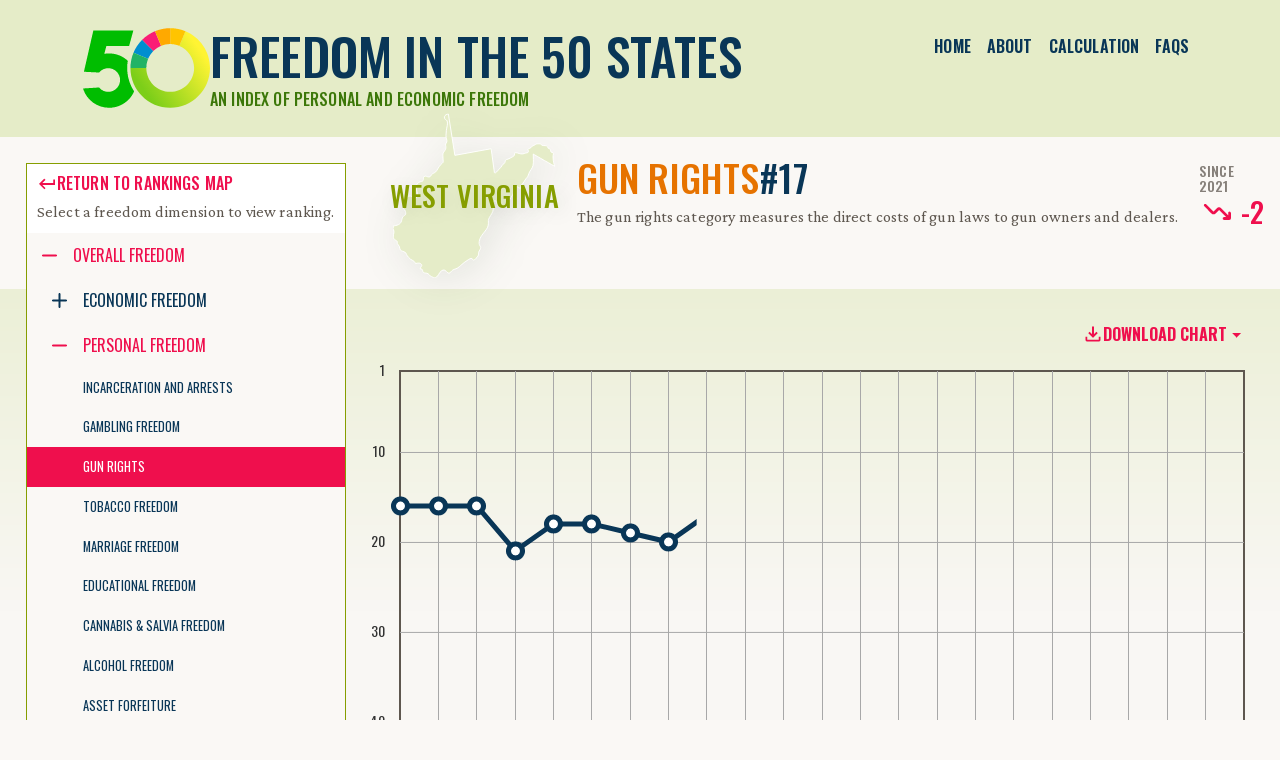

--- FILE ---
content_type: text/html; charset=utf-8
request_url: https://www.freedominthe50states.org/gun-rights/west-virginia
body_size: 8904
content:
<!DOCTYPE html><html lang="en" class="__variable_0e1254 __variable_3c0543"><head><meta charSet="utf-8"/><meta name="viewport" content="width=device-width, initial-scale=1"/><link rel="preload" href="/_next/static/media/7ade0b458c0969d5-s.p.woff2" as="font" crossorigin="" type="font/woff2"/><link rel="preload" href="/_next/static/media/7f78a3adbb2adbe3-s.p.woff2" as="font" crossorigin="" type="font/woff2"/><link rel="preload" href="/_next/static/media/9c8b6b1b20cc50e4-s.p.woff2" as="font" crossorigin="" type="font/woff2"/><link rel="preload" href="/_next/static/media/ea226935904cf5db-s.p.woff2" as="font" crossorigin="" type="font/woff2"/><link rel="preload" href="/_next/static/media/f8a669a999c483ca-s.p.woff2" as="font" crossorigin="" type="font/woff2"/><link rel="preload" href="/_next/static/media/fef4fc6ac7501163-s.p.woff2" as="font" crossorigin="" type="font/woff2"/><link rel="preload" as="image" href="/images/f50-logo.svg"/><link rel="stylesheet" href="/_next/static/css/12cc32d4e476320d.css?dpl=dpl_FR6NV8qXh1XHEGsxCsvaJ6PT6Lfb" data-precedence="next"/><link rel="stylesheet" href="/_next/static/css/75a32982118463b7.css?dpl=dpl_FR6NV8qXh1XHEGsxCsvaJ6PT6Lfb" data-precedence="next"/><link rel="stylesheet" href="/_next/static/css/013be41356b1fd06.css?dpl=dpl_FR6NV8qXh1XHEGsxCsvaJ6PT6Lfb" data-precedence="next"/><link rel="stylesheet" href="/_next/static/css/7990742963b36056.css?dpl=dpl_FR6NV8qXh1XHEGsxCsvaJ6PT6Lfb" data-precedence="next"/><link rel="stylesheet" href="/_next/static/css/8c0771257096068b.css?dpl=dpl_FR6NV8qXh1XHEGsxCsvaJ6PT6Lfb" data-precedence="next"/><link rel="stylesheet" href="/_next/static/css/3cc35b3d6f0d2e2b.css?dpl=dpl_FR6NV8qXh1XHEGsxCsvaJ6PT6Lfb" data-precedence="next"/><link rel="stylesheet" href="/_next/static/css/cc23337373f21b5e.css?dpl=dpl_FR6NV8qXh1XHEGsxCsvaJ6PT6Lfb" data-precedence="next"/><link rel="stylesheet" href="/_next/static/css/523487bb66cbf9fd.css?dpl=dpl_FR6NV8qXh1XHEGsxCsvaJ6PT6Lfb" data-precedence="next"/><link rel="stylesheet" href="/_next/static/css/21476960e1505bf6.css?dpl=dpl_FR6NV8qXh1XHEGsxCsvaJ6PT6Lfb" data-precedence="next"/><link rel="stylesheet" href="/_next/static/css/35e9959b6adeaa52.css?dpl=dpl_FR6NV8qXh1XHEGsxCsvaJ6PT6Lfb" data-precedence="next"/><link rel="stylesheet" href="/_next/static/css/ad6c16553de18f3c.css" as="style" data-precedence="dynamic"/><link rel="stylesheet" href="/_next/static/css/763ca897c54b9fc5.css" as="style" data-precedence="dynamic"/><link rel="stylesheet" href="/_next/static/css/ca56458a0e02a359.css" as="style" data-precedence="dynamic"/><link rel="stylesheet" href="/_next/static/css/7e1c6bc6831f3d18.css" as="style" data-precedence="dynamic"/><link rel="preload" as="script" fetchPriority="low" href="/_next/static/chunks/webpack-9c9c09612d4b3972.js?dpl=dpl_FR6NV8qXh1XHEGsxCsvaJ6PT6Lfb"/><script src="/_next/static/chunks/fd9d1056-faa7e43981f0962b.js?dpl=dpl_FR6NV8qXh1XHEGsxCsvaJ6PT6Lfb" async=""></script><script src="/_next/static/chunks/2117-3edb551f1dec8857.js?dpl=dpl_FR6NV8qXh1XHEGsxCsvaJ6PT6Lfb" async=""></script><script src="/_next/static/chunks/main-app-be3d940aef6bd3eb.js?dpl=dpl_FR6NV8qXh1XHEGsxCsvaJ6PT6Lfb" async=""></script><script src="/_next/static/chunks/app/(wrapperStandard)/(category)/%5Bcategory%5D/%5BusState%5D/error-fc84abd4d1221c6d.js?dpl=dpl_FR6NV8qXh1XHEGsxCsvaJ6PT6Lfb" async=""></script><script src="/_next/static/chunks/2972-2744152f7c129a0c.js?dpl=dpl_FR6NV8qXh1XHEGsxCsvaJ6PT6Lfb" async=""></script><script src="/_next/static/chunks/9541-85df4cc0e65949ca.js?dpl=dpl_FR6NV8qXh1XHEGsxCsvaJ6PT6Lfb" async=""></script><script src="/_next/static/chunks/app/(wrapperStandard)/(category)/layout-aa6250469a9b42fc.js?dpl=dpl_FR6NV8qXh1XHEGsxCsvaJ6PT6Lfb" async=""></script><script src="/_next/static/chunks/app/(wrapperStandard)/(category)/error-0afe75053ae20600.js?dpl=dpl_FR6NV8qXh1XHEGsxCsvaJ6PT6Lfb" async=""></script><script src="/_next/static/chunks/8181-2261a99d6f9e937f.js?dpl=dpl_FR6NV8qXh1XHEGsxCsvaJ6PT6Lfb" async=""></script><script src="/_next/static/chunks/9620-ceaaad43d6783549.js?dpl=dpl_FR6NV8qXh1XHEGsxCsvaJ6PT6Lfb" async=""></script><script src="/_next/static/chunks/5878-1712ce36d161cb0b.js?dpl=dpl_FR6NV8qXh1XHEGsxCsvaJ6PT6Lfb" async=""></script><script src="/_next/static/chunks/7969-5f5d8d6814eaeee8.js?dpl=dpl_FR6NV8qXh1XHEGsxCsvaJ6PT6Lfb" async=""></script><script src="/_next/static/chunks/7032-a646af142ea2905b.js?dpl=dpl_FR6NV8qXh1XHEGsxCsvaJ6PT6Lfb" async=""></script><script src="/_next/static/chunks/1102-496f2c61e43f1b65.js?dpl=dpl_FR6NV8qXh1XHEGsxCsvaJ6PT6Lfb" async=""></script><script src="/_next/static/chunks/app/(wrapperStandard)/layout-b5a3adb3d65aa642.js?dpl=dpl_FR6NV8qXh1XHEGsxCsvaJ6PT6Lfb" async=""></script><script src="/_next/static/chunks/app/(wrapperStandard)/error-eb31cb74f3783512.js?dpl=dpl_FR6NV8qXh1XHEGsxCsvaJ6PT6Lfb" async=""></script><script src="/_next/static/chunks/3204-edc6285894292a73.js?dpl=dpl_FR6NV8qXh1XHEGsxCsvaJ6PT6Lfb" async=""></script><script src="/_next/static/chunks/app/(wrapperStandard)/(category)/page-8cc1046b2fdbd85d.js?dpl=dpl_FR6NV8qXh1XHEGsxCsvaJ6PT6Lfb" async=""></script><script src="/_next/static/chunks/app/layout-aa2a593d054c9c7e.js?dpl=dpl_FR6NV8qXh1XHEGsxCsvaJ6PT6Lfb" async=""></script><script src="/_next/static/chunks/app/(wrapperStandard)/(category)/%5Bcategory%5D/%5BusState%5D/page-dcd62c21f8643777.js?dpl=dpl_FR6NV8qXh1XHEGsxCsvaJ6PT6Lfb" async=""></script><link rel="preload" href="https://www.googletagmanager.com/gtag/js?id=G-TPZZBBND05" as="script"/><title>Freedom in the 50 States 2023: West Virginia Gun Rights | Cato Institute</title><meta name="description" content="West Virginia ranks #17 in Gun Rights. The Freedom in the 50 States 2023 index from the Cato Institute measures freedom across a range of over 230 policies and across the personal, regulatory and fiscal dimensions."/><meta name="publisher" content="Cato Institute"/><link rel="canonical" href="https://www.freedominthe50states.org/gun-rights/west-virginia"/><meta property="og:title" content="West Virginia Gun Rights"/><meta property="og:description" content="West Virginia ranks #17 in Gun Rights. The Freedom in the 50 States 2023 index from the Cato Institute measures freedom across a range of over 230 policies and across the personal, regulatory and fiscal dimensions."/><meta property="og:url" content="https://www.freedominthe50states.org/gun-rights/west-virginia"/><meta name="twitter:card" content="summary"/><meta name="twitter:title" content="West Virginia Gun Rights"/><meta name="twitter:description" content="West Virginia ranks #17 in Gun Rights. The Freedom in the 50 States 2023 index from the Cato Institute measures freedom across a range of over 230 policies and across the personal, regulatory and fiscal dimensions."/><link rel="icon" href="/icon.svg?87ad8e80af7cc524" type="image/svg+xml" sizes="any"/><meta name="next-size-adjust"/><script src="/_next/static/chunks/polyfills-42372ed130431b0a.js?dpl=dpl_FR6NV8qXh1XHEGsxCsvaJ6PT6Lfb" noModule=""></script></head><body><div role="" class="header text-bg-secondary navbar navbar-expand navbar-light"><div class="container flex-column flex-lg-row align-items-lg-start"><a class="header__brand d-flex flex-row gap-3 align-items-center navbar-brand" href="/"><img alt="Freedom in the 50 States logo" loading="eager" width="127" height="80" decoding="async" data-nimg="1" class="header__logo" style="color:transparent" src="/images/f50-logo.svg"/><div><h1 class="header__sitename text-dark spacer--half-rem--bottom">Freedom in the 50 States</h1><h5 class="header__tagline mb-0">An Index of Personal and Economic Freedom</h5></div></a><nav class="header__nav navbar-nav nav-fill"><div class="nav-item-0 nav-item"><a data-rr-ui-event-key="/" class="nav-link-0 nav-link active" href="/">Home</a></div><div class="nav-item-1 nav-item"><a data-rr-ui-event-key="/about" class="nav-link-1 nav-link" href="/about">About</a></div><div class="nav-item-2 nav-item"><a data-rr-ui-event-key="/calculation" class="nav-link-2 nav-link" href="/calculation">Calculation</a></div><div class="nav-item-3 nav-item"><a data-rr-ui-event-key="/faq" class="nav-link-3 nav-link" href="/faq">FAQs</a></div></nav></div></div><main><div class="bg-content pb-4"><div class="container-xxl gx-0"><div class="category-header category-header--chart" id="category-header"><div class="category-header__title text-bg-body"><!--$--><span aria-live="polite" aria-busy="true"><span class="react-loading-skeleton" style="margin-bottom:var(--spacer4)">‌</span><br/><span class="react-loading-skeleton" style="margin-bottom:var(--spacer4)">‌</span><br/><span class="react-loading-skeleton" style="margin-bottom:var(--spacer4)">‌</span><br/></span><!--/$--></div><div class="category-header__sidebar"><div class="category-header__switcher border border-thin"><div class="card category-header__switcher__header text-bg-white border-0"><div class="card-body"><div class="fs-md card-text p-mb-last-child-0"><a class="h6 text-link" href="/gun-rights"><div class="text-icon-inline link-hover-decoration flex-row d-inline-flex align-items-center column-gap-3"><div class="icon__wrapper icon__wrapper--keyboard-return"><svg class="icon icon--keyboard-return" role="img"><use href="/sprites/sprites.svg#sprite-keyboard-return"></use></svg></div><div class="text-icon-inline__content">Return to rankings map</div></div></a><div>Select a freedom dimension to view ranking.</div></div></div></div><div class="category-header__switcher__tree text-bg-body"><div class="rct-tree-root"><div style="min-height:30px;position:relative" role="tree" data-rct-tree="category-tree"><div id="rct-livedescription-category-tree" style="clip:rect(0 0 0 0);clip-path:inset(50%);height:1px;overflow:hidden;position:absolute;white-space:nowrap;width:1px"><div aria-live="off">
    <p>Accessibility guide for tree .</p>
    <p>
      Navigate the tree with the arrow keys. Common tree hotkeys apply. Further keybindings are available:
    </p>
    <ul>
      <li>enter to execute primary action on focused item</li>
      <li>f2 to start renaming the focused item</li>
      <li>escape to abort renaming an item</li>
      <li>control+d to start dragging selected items</li>
    </ul>
  </div></div><ul class="rct-tree-items-container"><li role="treeitem" aria-expanded="false" class="rct-tree-item-li rct-tree-item-li-isFolder"><div data-rct-item-container="true" style="--depthOffset:10px" class="rct-tree-item-title-container rct-tree-item-title-container-isFolder"><div class="rct-tree-item-arrow-isFolder rct-tree-item-arrow" aria-hidden="true" tabindex="-1"><div class="icon__wrapper icon__wrapper--add"><svg class="icon icon--add" role="img"><use href="/sprites/sprites.svg#sprite-add"></use></svg></div></div><button type="button" tabindex="-1" data-rct-item-interactive="true" data-rct-item-focus="false" data-rct-item-id="overall" class="rct-tree-item-button rct-tree-item-button-isFolder">Overall Freedom</button></div></li></ul></div></div></div></div></div><div class="category-header__content"><div class="category-header__content__inner"><!--$--><div class="d-flex align-items-center justify-content-center h-100 w-100"><div class="loading-spinner d-flex flex-column justify-content-center align-items-center gap-7"><div class="dot-spin loading-dots__spinner" role="status"></div></div></div><!--/$--></div></div></div></div></div><article class="text-bg-white py-6"><!--$--><!--$--><div class="container spacer--standout--bottom"><div class="row row-gap-6"><div class="col-12 col-lg-9 order-0 order-lg-1"><div class="article-wrapper"><section><h3>Policy Recommendations</h3><div class="policy-recommendations p-mb-last-child-0"><ul><li><strong>Fiscal</strong> Cut economic subsidies, reduce state employment and debt, and further reduce the business income tax.</li><li><strong>Regulatory</strong> Reduce health care costs by liberalizing managed care and returning nurse practitioner scope-of-practice freedom.</li><li><strong>Personal</strong> Require a criminal conviction before seizure of assets.</li></ul></div></section></div></div><div class="col-12 col-lg-3 order-lg-0"><a href="https://cdn.freedominthe50states.org/download/2023/onesheet/WV.pdf" class="w-100 state-pdf-download"><img alt="West Virginia print version" loading="lazy" width="228" height="170" decoding="async" data-nimg="1" class="img-fluid w-100" style="color:transparent" srcSet="/_next/image?url=%2Fimages%2Fstatepdf%2FWV.png&amp;w=256&amp;q=75&amp;dpl=dpl_FR6NV8qXh1XHEGsxCsvaJ6PT6Lfb 1x, /_next/image?url=%2Fimages%2Fstatepdf%2FWV.png&amp;w=640&amp;q=75&amp;dpl=dpl_FR6NV8qXh1XHEGsxCsvaJ6PT6Lfb 2x" src="/_next/image?url=%2Fimages%2Fstatepdf%2FWV.png&amp;w=640&amp;q=75&amp;dpl=dpl_FR6NV8qXh1XHEGsxCsvaJ6PT6Lfb"/><button type="button" class="w-100 state-pdf-download__button btn btn-primary"><div class="text-icon-inline link-hover-decoration flex-row d-inline-flex align-items-center column-gap-3"><div class="icon__wrapper icon__wrapper--pdf"><svg class="icon icon--pdf" role="img"><use href="/sprites/sprites.svg#sprite-pdf"></use></svg></div><div class="text-icon-inline__content">Download PDF</div></div></button></a></div></div></div><div class="article-wrapper"><section><h3>Analysis</h3><div class="fs-xxl p-mb-last-child-0"><p>West Virginia has long done better on personal than economic freedom, especially with significant gains on personal freedom in 2021 and 2022. However, West Virginia has improved its relative ranking on fiscal and regulatory policy since 2000. The state still lags mightily on fiscal policy. Still, it has seen above-average overall growth of freedom since 2000 and was the third most improved since 2020 (which follows changes in public opinion as the state has grown more conservative and Republican).</p><p>The Mountain State’s overall tax burden is right about average, but it is centralized at the state level. The state takes about 6.9 percent of adjusted income, levels not seen in West Virginia since FY 2008. Still, it is far from FY 2006 levels, when it peaked at 7.9 percent. Local governments take a mere 2.9 percent, much lower than the national average. State and local debt has grown recently, whereas financial assets shrank in 2019 but have risen a bit since. Government employment is way above average, at 16.4 percent of private employment. Government share of GDP is still relatively high at 10.9 percent of income, but it has fallen significantly during the past decade.</p><p>Land-use freedom is broad in West Virginia. Eminent domain was partially reformed in 2006, and a law requiring either a cost-benefit analysis or compensation for regulatory takings is on the books. Labor-market freedom is better than average despite a minimum wage slightly above the federal one. West Virginia became a right-to-work state in 2016. It is one of the worst states for health insurance regulation and has made the managed care model practically illegal. Occupational freedom is below average, both in extent of licensure and in scope of practice for second-line health professions. In an unusual reversal, nurse practitioners lost scope of practice in 2015, but the state became a member of the Nurse Licensure Compact in 2017. Insurance rate-setting freedom is restricted. The state has a hospital certificate-of-need law, a price-gouging law, and a general unfair-sales law. Household goods moving companies were freed from needing a certificate of convenience and necessity in 2017. The civil liability system is still worse than average, but a significant tort reform in 2015 has improved the situation.</p><p>West Virginia used to lock up fewer of its residents than most other states, but that is no longer the case. It got consistently worse during the past two decades until a move in the right direction over the past five years. Drug arrests have also risen over time as a share of the state’s user population, but a significant decline took place from 2017 to the present. Arrests for victimless crimes have been falling. Asset forfeiture is essentially unreformed but, like most states, equitable sharing has gotten significantly better. Cannabis laws improved in 2017 with the passage of a medical marijuana bill. But laws are still harsh. Even low-level cultivation or sale carries a mandatory minimum of one year in prison. West Virginia was one of the best states for gun rights, buttressed by a constitutional carry law in 2016, but other states have surpassed it in relative terms. And despite state involvement in alcohol distribution, it is also better than average for alcohol freedom. West Virginia is the second worst in travel freedom, with the seat belt law upgraded to primary in 2013 and an open-container law enacted in 2015. The state is third best for gambling freedom, with authorization for internet gambling and sports betting legalization, which came in 2018. Yet social gambling remains illegal. West Virginia enjoyed a big jump on educational freedom in this index thanks to the passage of a broad education savings account bill. This move vaulted the state to number four in the country. Private schools and homeschools are still heavily regulated. Tobacco freedom is only middling after a big cigarette tax hike in 2016.</p></div></section></div><!--/$--><!--/$--></article></main><footer class="footer text-bg-dark py-5"><div class="container"><div class="footer__inner"><div class="footer__menus row-gap-5 column-gap-1 column-gap-sm-5"><div class="action-block"><h6 class="action-block__label mb-3">Menu</h6><div class="action-block__nav flex-column gap-3 footer__nav nav"><div class="nav-item-0 nav-item"><a data-rr-ui-event-key="/about" class="nav-link-0 nav-link" href="/about">About</a></div><div class="nav-item-1 nav-item"><a data-rr-ui-event-key="/calculation" class="nav-link-1 nav-link" href="/calculation">Calculation</a></div><div class="nav-item-2 nav-item"><a data-rr-ui-event-key="/faq" class="nav-link-2 nav-link" href="/faq">FAQs</a></div></div></div><div class="action-block"><h6 class="action-block__label mb-3">Download</h6><div class="action-block__nav flex-column gap-3 footer__nav nav"><div class="nav-item-0 nav-item"><a data-rr-ui-event-key="https://cdn.freedominthe50states.org/download/2023/print-edition-2023.pdf" class="nav-link-0 nav-link" href="https://cdn.freedominthe50states.org/download/2023/print-edition-2023.pdf"><div class="text-icon-inline link-hover-decoration flex-row d-inline-flex align-items-center column-gap-3"><div class="icon__wrapper icon__wrapper--pdf"><svg class="icon icon--pdf" role="img"><use href="/sprites/sprites.svg#sprite-pdf"></use></svg></div><div class="text-icon-inline__content"><span class="d-none d-xl-inline">Download</span> PDF</div></div></a></div><div class="nav-item-1 nav-item"><a data-rr-ui-event-key="https://cdn.freedominthe50states.org/download/2023/Freedom_In_The_50_States_2023.xlsx" class="nav-link-1 nav-link" href="https://cdn.freedominthe50states.org/download/2023/Freedom_In_The_50_States_2023.xlsx"><div class="text-icon-inline link-hover-decoration flex-row d-inline-flex align-items-center column-gap-3"><div class="icon__wrapper icon__wrapper--excel"><svg class="icon icon--excel" role="img"><use href="/sprites/sprites.svg#sprite-excel"></use></svg></div><div class="text-icon-inline__content"><span class="d-none d-xl-inline">Download</span> Data</div></div></a></div></div></div><div class="action-block share-tools"><h6 class="action-block__label mb-3">Share</h6><div class="action-block__nav flex-column gap-3 nav"><div class="nav-item-0 nav-item"><a data-social-network="Email" data-social-target="https://www.freedominthe50states.org/" data-rr-ui-event-key="mailto:?subject=How%20free%20is%20your%20state%3F&amp;body=How%20free%20is%20your%20state%3F%20Find%20out!%20The%20Freedom%20in%20the%2050%20States%202023%20index%20from%20the%20Cato%20Institute%20measures%20freedom%20across%20a%20range%20of%20over%20230%20policies%20and%20across%20personal%2C%20regulatory%20and%20fiscal%20dimensions.%0A%0A%0Ahttps%3A%2F%2Fwww.freedominthe50states.org%2F%3Futm_source%3Dsocial%26utm_medium%3Demail%26utm_campaign%3DCato%2BSocial%2BShare" class="nav-link-0 nav-link" href="mailto:?subject=How%20free%20is%20your%20state%3F&amp;body=How%20free%20is%20your%20state%3F%20Find%20out!%20The%20Freedom%20in%20the%2050%20States%202023%20index%20from%20the%20Cato%20Institute%20measures%20freedom%20across%20a%20range%20of%20over%20230%20policies%20and%20across%20personal%2C%20regulatory%20and%20fiscal%20dimensions.%0A%0A%0Ahttps%3A%2F%2Fwww.freedominthe50states.org%2F%3Futm_source%3Dsocial%26utm_medium%3Demail%26utm_campaign%3DCato%2BSocial%2BShare"><div class="text-icon-inline link-hover-decoration flex-row d-inline-flex align-items-center column-gap-3"><div class="icon__wrapper icon__wrapper--email"><svg class="icon icon--email" role="img"><use href="/sprites/sprites.svg#sprite-email"></use></svg></div><div class="text-icon-inline__content">Email</div></div></a></div><div class="nav-item-1 nav-item"><a target="_blank" data-social-network="Facebook" data-social-target="https://www.freedominthe50states.org/" data-rr-ui-event-key="https://www.facebook.com/dialog/share?app_id=158687980817033&amp;href=https%3A%2F%2Fwww.freedominthe50states.org%2F%3Futm_source%3Dsocial%26utm_medium%3Dfacebook%26utm_campaign%3DCato%2BSocial%2BShare&amp;hashtag=%23FreeStates" class="nav-link-1 nav-link" href="https://www.facebook.com/dialog/share?app_id=158687980817033&amp;href=https%3A%2F%2Fwww.freedominthe50states.org%2F%3Futm_source%3Dsocial%26utm_medium%3Dfacebook%26utm_campaign%3DCato%2BSocial%2BShare&amp;hashtag=%23FreeStates"><div class="text-icon-inline link-hover-decoration flex-row d-inline-flex align-items-center column-gap-3"><div class="icon__wrapper icon__wrapper--facebook"><svg class="icon icon--facebook" role="img"><use href="/sprites/sprites.svg#sprite-facebook"></use></svg></div><div class="text-icon-inline__content">Facebook</div></div></a></div><div class="nav-item-2 nav-item"><a target="_blank" data-social-network="LinkedIn" data-social-target="https://www.freedominthe50states.org/" data-rr-ui-event-key="https://www.linkedin.com/shareArticle?mini=true&amp;source=Cato+Institute&amp;url=https%3A%2F%2Fwww.freedominthe50states.org%2F%3Futm_source%3Dsocial%26utm_medium%3Dlinkedin%26utm_campaign%3DCato%2BSocial%2BShare&amp;title=How+free+is+your+state%3F" class="nav-link-2 nav-link" href="https://www.linkedin.com/shareArticle?mini=true&amp;source=Cato+Institute&amp;url=https%3A%2F%2Fwww.freedominthe50states.org%2F%3Futm_source%3Dsocial%26utm_medium%3Dlinkedin%26utm_campaign%3DCato%2BSocial%2BShare&amp;title=How+free+is+your+state%3F"><div class="text-icon-inline link-hover-decoration flex-row d-inline-flex align-items-center column-gap-3"><div class="icon__wrapper icon__wrapper--linkedin"><svg class="icon icon--linkedin" role="img"><use href="/sprites/sprites.svg#sprite-linkedin"></use></svg></div><div class="text-icon-inline__content">LinkedIn</div></div></a></div><div class="nav-item-3 nav-item"><a target="_blank" data-social-network="Reddit" data-social-target="https://www.freedominthe50states.org/" data-rr-ui-event-key="https://reddit.com/https%3A%2F%2Fwww.freedominthe50states.org%2F%3Futm_source%3Dsocial%26utm_medium%3Dreddit%26utm_campaign%3DCato%2BSocial%2BShare" class="nav-link-3 nav-link" href="https://reddit.com/https%3A%2F%2Fwww.freedominthe50states.org%2F%3Futm_source%3Dsocial%26utm_medium%3Dreddit%26utm_campaign%3DCato%2BSocial%2BShare"><div class="text-icon-inline link-hover-decoration flex-row d-inline-flex align-items-center column-gap-3"><div class="icon__wrapper icon__wrapper--reddit"><svg class="icon icon--reddit" role="img"><use href="/sprites/sprites.svg#sprite-reddit"></use></svg></div><div class="text-icon-inline__content">Reddit</div></div></a></div><div class="nav-item-4 nav-item"><a target="_blank" data-social-network="X" data-social-target="https://www.freedominthe50states.org/" data-rr-ui-event-key="https://x.com/intent/tweet?text=How+free+is+your+state%3F&amp;hashtags=FreeStates&amp;url=https%3A%2F%2Fwww.freedominthe50states.org%2F%3Futm_source%3Dsocial%26utm_medium%3Dx%26utm_campaign%3DCato%2BSocial%2BShare&amp;via=CatoInstitute&amp;related=Libertarianism" class="nav-link-4 nav-link" href="https://x.com/intent/tweet?text=How+free+is+your+state%3F&amp;hashtags=FreeStates&amp;url=https%3A%2F%2Fwww.freedominthe50states.org%2F%3Futm_source%3Dsocial%26utm_medium%3Dx%26utm_campaign%3DCato%2BSocial%2BShare&amp;via=CatoInstitute&amp;related=Libertarianism"><div class="text-icon-inline link-hover-decoration flex-row d-inline-flex align-items-center column-gap-3"><div class="icon__wrapper icon__wrapper--x"><svg class="icon icon--x" role="img"><use href="/sprites/sprites.svg#sprite-x"></use></svg></div><div class="text-icon-inline__content">x</div></div></a></div></div></div></div><div class="footer__about"><h4>Freedom in the 50 States</h4><div class="">This edition again improves on the methodology for weighting and combining state and local policies to create a comprehensive index. Authors William Ruger and Jason Sorens introduce many new policy variables suggested by readers and changes in the broader policy environment (for example, vaping regulations). More than 230 policy variables and their sources remain available to the public on this website.</div></div><div class="footer__logo d-flex flex-column align-items-center align-items-md-baseline"><div class="cato-logo__wrapper"><a class="cato-logo__link" rel="me" target="_blank" href="https://www.cato.org"><svg class="cato-logo" role="img" aria-label="Cato Institute logo"><use href="/sprites/logo.svg#sprite-cato-logo"></use></svg></a></div><div class="fs-xxl mt-5"><p>1000 Massachusetts Ave. NW<br/>Washington, DC 20001-5403</p>202-842-0200</div></div></div></div></footer><script src="/_next/static/chunks/webpack-9c9c09612d4b3972.js?dpl=dpl_FR6NV8qXh1XHEGsxCsvaJ6PT6Lfb" async=""></script><script>(self.__next_f=self.__next_f||[]).push([0]);self.__next_f.push([2,null])</script><script>self.__next_f.push([1,"1:HL[\"/_next/static/media/7ade0b458c0969d5-s.p.woff2\",\"font\",{\"crossOrigin\":\"\",\"type\":\"font/woff2\"}]\n2:HL[\"/_next/static/media/7f78a3adbb2adbe3-s.p.woff2\",\"font\",{\"crossOrigin\":\"\",\"type\":\"font/woff2\"}]\n3:HL[\"/_next/static/media/9c8b6b1b20cc50e4-s.p.woff2\",\"font\",{\"crossOrigin\":\"\",\"type\":\"font/woff2\"}]\n4:HL[\"/_next/static/media/ea226935904cf5db-s.p.woff2\",\"font\",{\"crossOrigin\":\"\",\"type\":\"font/woff2\"}]\n5:HL[\"/_next/static/media/f8a669a999c483ca-s.p.woff2\",\"font\",{\"crossOrigin\":\"\",\"type\":\"font/woff2\"}]\n6:HL[\"/_next/static/media/fef4fc6ac7501163-s.p.woff2\",\"font\",{\"crossOrigin\":\"\",\"type\":\"font/woff2\"}]\n7:HL[\"/_next/static/css/12cc32d4e476320d.css?dpl=dpl_FR6NV8qXh1XHEGsxCsvaJ6PT6Lfb\",\"style\"]\n8:HL[\"/_next/static/css/75a32982118463b7.css?dpl=dpl_FR6NV8qXh1XHEGsxCsvaJ6PT6Lfb\",\"style\"]\n9:HL[\"/_next/static/css/013be41356b1fd06.css?dpl=dpl_FR6NV8qXh1XHEGsxCsvaJ6PT6Lfb\",\"style\"]\na:HL[\"/_next/static/css/7990742963b36056.css?dpl=dpl_FR6NV8qXh1XHEGsxCsvaJ6PT6Lfb\",\"style\"]\nb:HL[\"/_next/static/css/8c0771257096068b.css?dpl=dpl_FR6NV8qXh1XHEGsxCsvaJ6PT6Lfb\",\"style\"]\nc:HL[\"/_next/static/css/3cc35b3d6f0d2e2b.css?dpl=dpl_FR6NV8qXh1XHEGsxCsvaJ6PT6Lfb\",\"style\"]\nd:HL[\"/_next/static/css/cc23337373f21b5e.css?dpl=dpl_FR6NV8qXh1XHEGsxCsvaJ6PT6Lfb\",\"style\"]\ne:HL[\"/_next/static/css/523487bb66cbf9fd.css?dpl=dpl_FR6NV8qXh1XHEGsxCsvaJ6PT6Lfb\",\"style\"]\nf:HL[\"/_next/static/css/21476960e1505bf6.css?dpl=dpl_FR6NV8qXh1XHEGsxCsvaJ6PT6Lfb\",\"style\"]\n10:HL[\"/_next/static/css/35e9959b6adeaa52.css?dpl=dpl_FR6NV8qXh1XHEGsxCsvaJ6PT6Lfb\",\"style\"]\n"])</script><script>self.__next_f.push([1,"11:I[12846,[],\"\"]\n14:I[4707,[],\"\"]\n17:I[79679,[\"9111\",\"static/chunks/app/(wrapperStandard)/(category)/%5Bcategory%5D/%5BusState%5D/error-fc84abd4d1221c6d.js?dpl=dpl_FR6NV8qXh1XHEGsxCsvaJ6PT6Lfb\"],\"default\"]\n18:I[36423,[],\"\"]\n19:I[46028,[\"2972\",\"static/chunks/2972-2744152f7c129a0c.js?dpl=dpl_FR6NV8qXh1XHEGsxCsvaJ6PT6Lfb\",\"9541\",\"static/chunks/9541-85df4cc0e65949ca.js?dpl=dpl_FR6NV8qXh1XHEGsxCsvaJ6PT6Lfb\",\"4394\",\"static/chunks/app/(wrapperStandard)/(category)/layout-aa6250469a9b42fc.js?dpl=dpl_FR6NV8qXh1XHEGsxCsvaJ6PT6Lfb\"],\"default\",1]\n1a:I[95123,[\"7908\",\"static/chunks/app/(wrapperStandard)/(category)/error-0afe75053ae20600.js?dpl=dpl_FR6NV8qXh1XHEGsxCsvaJ6PT6Lfb\"],\"default\"]\n1b:I[87736,[\"8181\",\"static/chunks/8181-2261a99d6f9e937f.js?dpl=dpl_FR6NV8qXh1XHEGsxCsvaJ6PT6Lfb\",\"2972\",\"static/chunks/2972-2744152f7c129a0c.js?dpl=dpl_FR6NV8qXh1XHEGsxCsvaJ6PT6Lfb\",\"9620\",\"static/chunks/9620-ceaaad43d6783549.js?dpl=dpl_FR6NV8qXh1XHEGsxCsvaJ6PT6Lfb\",\"5878\",\"static/chunks/5878-1712ce36d161cb0b.js?dpl=dpl_FR6NV8qXh1XHEGsxCsvaJ6PT6Lfb\",\"7969\",\"static/chunks/7969-5f5d8d6814eaeee8.js?dpl=dpl_FR6NV8qXh1XHEGsxCsvaJ6PT6Lfb\",\"7032\",\"static/chunks/7032-a646af142ea2905b.js?dpl=dpl_FR6NV8qXh1XHEGsxCsvaJ6PT6Lfb\",\"1102\",\"static/chunks/1102-496f2c61e43f1b65.js?dpl=dpl_FR6NV8qXh1XHEGsxCsvaJ6PT6Lfb\",\"3994\",\"static/chunks/app/(wrapperStandard)/layout-b5a3adb3d65aa642.js?dpl=dpl_FR6NV8qXh1XHEGsxCsvaJ6PT6Lfb\"],\"default\"]\n1c:I[35787,[\"6341\",\"static/chunks/app/(wrapperStandard)/error-eb31cb74f3783512.js?dpl=dpl_FR6NV8qXh1XHEGsxCsvaJ6PT6Lfb\"],\"default\"]\n1d:I[36375,[\"8181\",\"static/chunks/8181-2261a99d6f9e937f.js?dpl=dpl_FR6NV8qXh1XHEGsxCsvaJ6PT6Lfb\",\"2972\",\"static/chunks/2972-2744152f7c129a0c.js?dpl=dpl_FR6NV8qXh1XHEGsxCsvaJ6PT6Lfb\",\"9620\",\"static/chunks/9620-ceaaad43d6783549.js?dpl=dpl_FR6NV8qXh1XHEGsxCsvaJ6PT6Lfb\",\"7032\",\"static/chunks/7032-a646af142ea2905b.js?dpl=dpl_FR6NV8qXh1XHEGsxCsvaJ6PT6Lfb\",\"3204\",\"static/chunks/3204-edc6285894292a73.js?dpl=dpl_FR6NV8qXh1XHEGsxCsvaJ6PT6Lfb\",\"4081\",\"static/chunks/app/(wrapperStandard)/(category)/page-8cc1046"])</script><script>self.__next_f.push([1,"b2fdbd85d.js?dpl=dpl_FR6NV8qXh1XHEGsxCsvaJ6PT6Lfb\"],\"default\"]\n1e:I[72972,[\"8181\",\"static/chunks/8181-2261a99d6f9e937f.js?dpl=dpl_FR6NV8qXh1XHEGsxCsvaJ6PT6Lfb\",\"2972\",\"static/chunks/2972-2744152f7c129a0c.js?dpl=dpl_FR6NV8qXh1XHEGsxCsvaJ6PT6Lfb\",\"9620\",\"static/chunks/9620-ceaaad43d6783549.js?dpl=dpl_FR6NV8qXh1XHEGsxCsvaJ6PT6Lfb\",\"7032\",\"static/chunks/7032-a646af142ea2905b.js?dpl=dpl_FR6NV8qXh1XHEGsxCsvaJ6PT6Lfb\",\"3204\",\"static/chunks/3204-edc6285894292a73.js?dpl=dpl_FR6NV8qXh1XHEGsxCsvaJ6PT6Lfb\",\"4081\",\"static/chunks/app/(wrapperStandard)/(category)/page-8cc1046b2fdbd85d.js?dpl=dpl_FR6NV8qXh1XHEGsxCsvaJ6PT6Lfb\"],\"\"]\n1f:I[88003,[\"3185\",\"static/chunks/app/layout-aa2a593d054c9c7e.js?dpl=dpl_FR6NV8qXh1XHEGsxCsvaJ6PT6Lfb\"],\"\"]\n20:I[33888,[\"5878\",\"static/chunks/5878-1712ce36d161cb0b.js?dpl=dpl_FR6NV8qXh1XHEGsxCsvaJ6PT6Lfb\",\"89\",\"static/chunks/app/(wrapperStandard)/(category)/%5Bcategory%5D/%5BusState%5D/page-dcd62c21f8643777.js?dpl=dpl_FR6NV8qXh1XHEGsxCsvaJ6PT6Lfb\"],\"default\"]\n22:I[61060,[],\"\"]\n15:[\"category\",\"gun-rights\",\"d\"]\n16:[\"usState\",\"west-virginia\",\"d\"]\n23:[]\n"])</script><script>self.__next_f.push([1,"0:[\"$\",\"$L11\",null,{\"buildId\":\"o4SVLEAHh9tNz8P0U2eJ0\",\"assetPrefix\":\"\",\"urlParts\":[\"\",\"gun-rights\",\"west-virginia\"],\"initialTree\":[\"\",{\"children\":[\"(wrapperStandard)\",{\"children\":[\"(category)\",{\"children\":[[\"category\",\"gun-rights\",\"d\"],{\"children\":[[\"usState\",\"west-virginia\",\"d\"],{\"children\":[\"__PAGE__?{\\\"category\\\":\\\"gun-rights\\\",\\\"usState\\\":\\\"west-virginia\\\"}\",{}]}]}]}]}]},\"$undefined\",\"$undefined\",true],\"initialSeedData\":[\"\",{\"children\":[\"(wrapperStandard)\",{\"children\":[\"(category)\",{\"children\":[[\"category\",\"gun-rights\",\"d\"],{\"children\":[[\"usState\",\"west-virginia\",\"d\"],{\"children\":[\"__PAGE__\",{},[[\"$L12\",\"$L13\",[[\"$\",\"link\",\"0\",{\"rel\":\"stylesheet\",\"href\":\"/_next/static/css/21476960e1505bf6.css?dpl=dpl_FR6NV8qXh1XHEGsxCsvaJ6PT6Lfb\",\"precedence\":\"next\",\"crossOrigin\":\"$undefined\"}],[\"$\",\"link\",\"1\",{\"rel\":\"stylesheet\",\"href\":\"/_next/static/css/35e9959b6adeaa52.css?dpl=dpl_FR6NV8qXh1XHEGsxCsvaJ6PT6Lfb\",\"precedence\":\"next\",\"crossOrigin\":\"$undefined\"}]]],null],null]},[null,[\"$\",\"$L14\",null,{\"parallelRouterKey\":\"children\",\"segmentPath\":[\"children\",\"(wrapperStandard)\",\"children\",\"(category)\",\"children\",\"$15\",\"children\",\"$16\",\"children\"],\"error\":\"$17\",\"errorStyles\":[],\"errorScripts\":[],\"template\":[\"$\",\"$L18\",null,{}],\"templateStyles\":\"$undefined\",\"templateScripts\":\"$undefined\",\"notFound\":\"$undefined\",\"notFoundStyles\":\"$undefined\"}]],[[\"$\",\"div\",null,{\"className\":\"d-flex align-items-center justify-content-center h-100 w-100\",\"children\":[\"$\",\"div\",null,{\"className\":\"loading-spinner d-flex flex-column justify-content-center align-items-center gap-7\",\"children\":[[\"$\",\"div\",null,{\"className\":\"dot-spin loading-dots__spinner\",\"role\":\"status\"}],\"$undefined\"]}]}],[],[]]]},[null,[\"$\",\"$L14\",null,{\"parallelRouterKey\":\"children\",\"segmentPath\":[\"children\",\"(wrapperStandard)\",\"children\",\"(category)\",\"children\",\"$15\",\"children\"],\"error\":\"$undefined\",\"errorStyles\":\"$undefined\",\"errorScripts\":\"$undefined\",\"template\":[\"$\",\"$L18\",null,{}],\"templateStyles\":\"$undefined\",\"templateScripts\":\"$undefined\",\"notFound\":\"$undefined\",\"notFoundStyles\":\"$undefined\"}]],null]},[[[[\"$\",\"link\",\"0\",{\"rel\":\"stylesheet\",\"href\":\"/_next/static/css/3cc35b3d6f0d2e2b.css?dpl=dpl_FR6NV8qXh1XHEGsxCsvaJ6PT6Lfb\",\"precedence\":\"next\",\"crossOrigin\":\"$undefined\"}],[\"$\",\"link\",\"1\",{\"rel\":\"stylesheet\",\"href\":\"/_next/static/css/cc23337373f21b5e.css?dpl=dpl_FR6NV8qXh1XHEGsxCsvaJ6PT6Lfb\",\"precedence\":\"next\",\"crossOrigin\":\"$undefined\"}],[\"$\",\"link\",\"2\",{\"rel\":\"stylesheet\",\"href\":\"/_next/static/css/523487bb66cbf9fd.css?dpl=dpl_FR6NV8qXh1XHEGsxCsvaJ6PT6Lfb\",\"precedence\":\"next\",\"crossOrigin\":\"$undefined\"}]],[\"$\",\"$L19\",null,{\"children\":[\"$\",\"$L14\",null,{\"parallelRouterKey\":\"children\",\"segmentPath\":[\"children\",\"(wrapperStandard)\",\"children\",\"(category)\",\"children\"],\"error\":\"$1a\",\"errorStyles\":[],\"errorScripts\":[],\"template\":[\"$\",\"$L18\",null,{}],\"templateStyles\":\"$undefined\",\"templateScripts\":\"$undefined\",\"notFound\":\"$undefined\",\"notFoundStyles\":\"$undefined\"}],\"params\":{}}]],null],[[\"$\",\"div\",null,{\"className\":\"d-flex align-items-center justify-content-center h-100 w-100\",\"children\":[\"$\",\"div\",null,{\"className\":\"loading-spinner d-flex flex-column justify-content-center align-items-center gap-7\",\"children\":[[\"$\",\"div\",null,{\"className\":\"dot-spin loading-dots__spinner\",\"role\":\"status\"}],\"$undefined\"]}]}],[],[]]]},[[[[\"$\",\"link\",\"0\",{\"rel\":\"stylesheet\",\"href\":\"/_next/static/css/013be41356b1fd06.css?dpl=dpl_FR6NV8qXh1XHEGsxCsvaJ6PT6Lfb\",\"precedence\":\"next\",\"crossOrigin\":\"$undefined\"}],[\"$\",\"link\",\"1\",{\"rel\":\"stylesheet\",\"href\":\"/_next/static/css/7990742963b36056.css?dpl=dpl_FR6NV8qXh1XHEGsxCsvaJ6PT6Lfb\",\"precedence\":\"next\",\"crossOrigin\":\"$undefined\"}],[\"$\",\"link\",\"2\",{\"rel\":\"stylesheet\",\"href\":\"/_next/static/css/8c0771257096068b.css?dpl=dpl_FR6NV8qXh1XHEGsxCsvaJ6PT6Lfb\",\"precedence\":\"next\",\"crossOrigin\":\"$undefined\"}]],[[\"$\",\"$L1b\",null,{}],[\"$\",\"main\",null,{\"children\":[\"$\",\"$L14\",null,{\"parallelRouterKey\":\"children\",\"segmentPath\":[\"children\",\"(wrapperStandard)\",\"children\"],\"error\":\"$1c\",\"errorStyles\":[],\"errorScripts\":[],\"template\":[\"$\",\"$L18\",null,{}],\"templateStyles\":\"$undefined\",\"templateScripts\":\"$undefined\",\"notFound\":\"$undefined\",\"notFoundStyles\":\"$undefined\"}]}],[\"$\",\"footer\",null,{\"className\":\"footer text-bg-dark py-5\",\"children\":[\"$\",\"div\",null,{\"className\":\"container\",\"children\":[\"$\",\"div\",null,{\"className\":\"footer__inner\",\"children\":[[\"$\",\"div\",null,{\"className\":\"footer__menus row-gap-5 column-gap-1 column-gap-sm-5\",\"children\":[[\"$\",\"$L1d\",null,{\"label\":\"Menu\",\"actions\":[{\"name\":\"About\",\"path\":\"/about\"},{\"name\":\"Calculation\",\"path\":\"/calculation\"},{\"name\":\"FAQs\",\"path\":\"/faq\"}],\"actionBlockNavClassName\":\"footer__nav\"}],[\"$\",\"$L1d\",null,{\"label\":\"Download\",\"actions\":[{\"name\":[[\"$\",\"span\",null,{\"className\":\"d-none d-xl-inline\",\"children\":\"Download\"}],\" PDF\"],\"path\":\"https://cdn.freedominthe50states.org/download/2023/print-edition-2023.pdf\",\"icon\":\"pdf\"},{\"name\":[[\"$\",\"span\",null,{\"className\":\"d-none d-xl-inline\",\"children\":\"Download\"}],\" Data\"],\"path\":\"https://cdn.freedominthe50states.org/download/2023/Freedom_In_The_50_States_2023.xlsx\",\"icon\":\"excel\"}],\"actionBlockNavClassName\":\"footer__nav\"}],[\"$\",\"$L1d\",null,{\"label\":\"Share\",\"actions\":[{\"name\":\"Email\",\"path\":\"mailto:?subject=How%20free%20is%20your%20state%3F\u0026body=How%20free%20is%20your%20state%3F%20Find%20out!%20The%20Freedom%20in%20the%2050%20States%202023%20index%20from%20the%20Cato%20Institute%20measures%20freedom%20across%20a%20range%20of%20over%20230%20policies%20and%20across%20personal%2C%20regulatory%20and%20fiscal%20dimensions.%0A%0A%0Ahttps%3A%2F%2Fwww.freedominthe50states.org%2F%3Futm_source%3Dsocial%26utm_medium%3Demail%26utm_campaign%3DCato%2BSocial%2BShare\",\"icon\":\"email\",\"navLinkProps\":{\"data-social-network\":\"Email\",\"data-social-target\":\"https://www.freedominthe50states.org/\"}},{\"name\":\"Facebook\",\"path\":\"https://www.facebook.com/dialog/share?app_id=158687980817033\u0026href=https%3A%2F%2Fwww.freedominthe50states.org%2F%3Futm_source%3Dsocial%26utm_medium%3Dfacebook%26utm_campaign%3DCato%2BSocial%2BShare\u0026hashtag=%23FreeStates\",\"icon\":\"facebook\",\"navLinkProps\":{\"target\":\"_blank\",\"data-social-network\":\"Facebook\",\"data-social-target\":\"https://www.freedominthe50states.org/\"}},{\"name\":\"LinkedIn\",\"path\":\"https://www.linkedin.com/shareArticle?mini=true\u0026source=Cato+Institute\u0026url=https%3A%2F%2Fwww.freedominthe50states.org%2F%3Futm_source%3Dsocial%26utm_medium%3Dlinkedin%26utm_campaign%3DCato%2BSocial%2BShare\u0026title=How+free+is+your+state%3F\",\"icon\":\"linkedin\",\"navLinkProps\":{\"target\":\"_blank\",\"data-social-network\":\"LinkedIn\",\"data-social-target\":\"https://www.freedominthe50states.org/\"}},{\"name\":\"Reddit\",\"path\":\"https://reddit.com/https%3A%2F%2Fwww.freedominthe50states.org%2F%3Futm_source%3Dsocial%26utm_medium%3Dreddit%26utm_campaign%3DCato%2BSocial%2BShare\",\"icon\":\"reddit\",\"navLinkProps\":{\"target\":\"_blank\",\"data-social-network\":\"Reddit\",\"data-social-target\":\"https://www.freedominthe50states.org/\"}},{\"name\":\"x\",\"path\":\"https://x.com/intent/tweet?text=How+free+is+your+state%3F\u0026hashtags=FreeStates\u0026url=https%3A%2F%2Fwww.freedominthe50states.org%2F%3Futm_source%3Dsocial%26utm_medium%3Dx%26utm_campaign%3DCato%2BSocial%2BShare\u0026via=CatoInstitute\u0026related=Libertarianism\",\"icon\":\"x\",\"navLinkProps\":{\"target\":\"_blank\",\"data-social-network\":\"X\",\"data-social-target\":\"https://www.freedominthe50states.org/\"}}],\"className\":\"share-tools\"}]]}],[\"$\",\"div\",null,{\"className\":\"footer__about\",\"children\":[[\"$\",\"h4\",null,{\"children\":\"Freedom in the 50 States\"}],[\"$\",\"div\",null,{\"className\":\"\",\"children\":\"This edition again improves on the methodology for weighting and combining state and local policies to create a comprehensive index. Authors William Ruger and Jason Sorens introduce many new policy variables suggested by readers and changes in the broader policy environment (for example, vaping regulations). More than 230 policy variables and their sources remain available to the public on this website.\"}]]}],[\"$\",\"div\",null,{\"className\":\"footer__logo d-flex flex-column align-items-center align-items-md-baseline\",\"children\":[[\"$\",\"div\",null,{\"className\":\"cato-logo__wrapper\",\"children\":[\"$\",\"$L1e\",null,{\"className\":\"cato-logo__link\",\"href\":\"https://www.cato.org\",\"rel\":\"me\",\"target\":\"_blank\",\"children\":[\"$\",\"svg\",null,{\"className\":\"cato-logo\",\"role\":\"img\",\"aria-label\":\"Cato Institute logo\",\"children\":[\"$\",\"use\",null,{\"href\":\"/sprites/logo.svg#sprite-cato-logo\"}]}]}]}],[\"$\",\"div\",null,{\"className\":\"fs-xxl mt-5\",\"children\":[[\"$\",\"p\",null,{\"children\":[\"1000 Massachusetts Ave. NW\",[\"$\",\"br\",null,{}],\"Washington, DC 20001-5403\"]}],\"202-842-0200\"]}]]}]]}]}]}]]],null],null]},[[[[\"$\",\"link\",\"0\",{\"rel\":\"stylesheet\",\"href\":\"/_next/static/css/12cc32d4e476320d.css?dpl=dpl_FR6NV8qXh1XHEGsxCsvaJ6PT6Lfb\",\"precedence\":\"next\",\"crossOrigin\":\"$undefined\"}],[\"$\",\"link\",\"1\",{\"rel\":\"stylesheet\",\"href\":\"/_next/static/css/75a32982118463b7.css?dpl=dpl_FR6NV8qXh1XHEGsxCsvaJ6PT6Lfb\",\"precedence\":\"next\",\"crossOrigin\":\"$undefined\"}]],[\"$\",\"html\",null,{\"lang\":\"en\",\"className\":\"__variable_0e1254 __variable_3c0543\",\"children\":[[\"$\",\"head\",null,{}],[[\"$\",\"$L1f\",null,{\"src\":\"https://www.googletagmanager.com/gtag/js?id=G-TPZZBBND05\",\"strategy\":\"afterInteractive\"}],[\"$\",\"$L1f\",null,{\"id\":\"google-analytics\",\"strategy\":\"afterInteractive\",\"children\":\"\\n          window.dataLayer = window.dataLayer || [];\\n          function gtag(){window.dataLayer.push(arguments);}\\n          gtag('js', new Date());\\n\\n          gtag('config', 'G-TPZZBBND05');\\n          gtag('config', 'UA-2082207-29');\\n        \"}]],[\"$\",\"body\",null,{\"children\":[\"$\",\"$L14\",null,{\"parallelRouterKey\":\"children\",\"segmentPath\":[\"children\"],\"error\":\"$undefined\",\"errorStyles\":\"$undefined\",\"errorScripts\":\"$undefined\",\"template\":[\"$\",\"$L18\",null,{}],\"templateStyles\":\"$undefined\",\"templateScripts\":\"$undefined\",\"notFound\":[\"$\",\"div\",null,{\"className\":\"error-page_container__P2b9A error-page_d-flex__hElF1 error-page_align-items-center__xkqfy error-page_justify-content-center__CxPKn\",\"children\":[\"$\",\"div\",null,{\"className\":\"error-page_row__2Aiy1 error-page_gx-0__ZqJ5r\",\"children\":[\"$\",\"div\",null,{\"className\":\"error-page_col-12___YsZy error-page_offset-lg-2__KdjGH error-page_col-lg-8___kJP8\",\"children\":[[\"$\",\"h1\",null,{\"className\":\"error-page_heading__F9rwJ error-page_h1__Fezgl\",\"children\":\"404 - Page Not Found\"}],[\"$\",\"div\",null,{\"className\":\"error-page_fs-xxl__SgrMA\",\"children\":[\"$\",\"p\",null,{\"children\":\"The page you’re looking for might have moved, a link might be outdated, or there might be an error in the URL if it was typed.\"}]}],[\"$\",\"$L20\",null,{\"href\":\"/\",\"size\":\"lg\",\"className\":\"error-page_btn__L9j3x undefined error-page_btn-primary__e3J_j error-page_text-uppercase__sdjmn\",\"style\":{\"textDecoration\":\"none\"},\"children\":\"Return to Homepage\"}]]}]}]}],\"notFoundStyles\":[[\"$\",\"link\",\"0\",{\"rel\":\"stylesheet\",\"href\":\"/_next/static/css/c8c99bf2528eb30b.css?dpl=dpl_FR6NV8qXh1XHEGsxCsvaJ6PT6Lfb\",\"precedence\":\"next\",\"crossOrigin\":\"$undefined\"}]]}]}]]}]],null],null],\"couldBeIntercepted\":false,\"initialHead\":[null,\"$L21\"],\"globalErrorComponent\":\"$22\",\"missingSlots\":\"$W23\"}]\n"])</script><script>self.__next_f.push([1,"24:I[65878,[\"5878\",\"static/chunks/5878-1712ce36d161cb0b.js?dpl=dpl_FR6NV8qXh1XHEGsxCsvaJ6PT6Lfb\",\"89\",\"static/chunks/app/(wrapperStandard)/(category)/%5Bcategory%5D/%5BusState%5D/page-dcd62c21f8643777.js?dpl=dpl_FR6NV8qXh1XHEGsxCsvaJ6PT6Lfb\"],\"Image\"]\n25:T461,Land-use freedom is broad in West Virginia. Eminent domain was partially reformed in 2006, and a law requiring either a cost-benefit analysis or compensation for regulatory takings is on the books. Labor-market freedom is better than average despite a minimum wage slightly above the federal one. West Virginia became a right-to-work state in 2016. It is one of the worst states for health insurance regulation and has made the managed care model practically illegal. Occupational freedom is below average, both in extent of licensure and in scope of practice for second-line health professions. In an unusual reversal, nurse practitioners lost scope of practice in 2015, but the state became a member of the Nurse Licensure Compact in 2017. Insurance rate-setting freedom is restricted. The state has a hospital certificate-of-need law, a price-gouging law, and a general unfair-sales law. Household goods moving companies were freed from needing a certificate of convenience and necessity in 2017. The civil liability system is still worse than average, but a significant tort reform in 2015 has improved the situation.26:T66e,West Virginia used to lock up fewer of its residents than most other states, but that is no longer the case. It got consistently worse during the past two decades until a move in the right direction over the past five years. Drug arrests have also risen over time as a share of the state’s user population, but a significant decline took place from 2017 to the present. Arrests for victimless crimes have been falling. Asset forfeiture is essentially unreformed but, like most states, equitable sharing has gotten significantly better. Cannabis laws improved in 2017 with the passage of a medical marijuana bill. But laws are still harsh. Even low-level cul"])</script><script>self.__next_f.push([1,"tivation or sale carries a mandatory minimum of one year in prison. West Virginia was one of the best states for gun rights, buttressed by a constitutional carry law in 2016, but other states have surpassed it in relative terms. And despite state involvement in alcohol distribution, it is also better than average for alcohol freedom. West Virginia is the second worst in travel freedom, with the seat belt law upgraded to primary in 2013 and an open-container law enacted in 2015. The state is third best for gambling freedom, with authorization for internet gambling and sports betting legalization, which came in 2018. Yet social gambling remains illegal. West Virginia enjoyed a big jump on educational freedom in this index thanks to the passage of a broad education savings account bill. This move vaulted the state to number four in the country. Private schools and homeschools are still heavily regulated. Tobacco freedom is only middling after a big cigarette tax hike in 2016."])</script><script>self.__next_f.push([1,"13:[[\"$\",\"div\",null,{\"className\":\"container spacer--standout--bottom\",\"children\":[\"$\",\"div\",null,{\"className\":\"row row-gap-6\",\"children\":[[\"$\",\"div\",null,{\"className\":\"col-12 col-lg-9 order-0 order-lg-1\",\"children\":[\"$\",\"div\",null,{\"className\":\"article-wrapper\",\"children\":[\"$\",\"section\",null,{\"children\":[[\"$\",\"h3\",null,{\"children\":\"Policy Recommendations\"}],[\"$\",\"div\",null,{\"className\":\"policy-recommendations p-mb-last-child-0\",\"children\":[\"$\",\"ul\",null,{\"children\":[[\"$\",\"li\",null,{\"children\":[[\"$\",\"strong\",null,{\"children\":\"Fiscal\"}],\" Cut economic subsidies, reduce state employment and debt, and further reduce the business income tax.\"]}],[\"$\",\"li\",null,{\"children\":[[\"$\",\"strong\",null,{\"children\":\"Regulatory\"}],\" Reduce health care costs by liberalizing managed care and returning nurse practitioner scope-of-practice freedom.\"]}],[\"$\",\"li\",null,{\"children\":[[\"$\",\"strong\",null,{\"children\":\"Personal\"}],\" Require a criminal conviction before seizure of assets.\"]}]]}]}]]}]}]}],[\"$\",\"div\",null,{\"className\":\"col-12 col-lg-3 order-lg-0\",\"children\":[\"$\",\"a\",null,{\"href\":\"https://cdn.freedominthe50states.org/download/2023/onesheet/WV.pdf\",\"className\":\"w-100 state-pdf-download\",\"children\":[[\"$\",\"$L24\",null,{\"className\":\"img-fluid w-100\",\"src\":\"/images/statepdf/WV.png\",\"alt\":\"West Virginia print version\",\"width\":228,\"height\":170}],[\"$\",\"$L20\",null,{\"variant\":\"primary\",\"className\":\"w-100 state-pdf-download__button\",\"children\":[\"$\",\"div\",null,{\"className\":\"text-icon-inline link-hover-decoration flex-row d-inline-flex align-items-center column-gap-3\",\"children\":[[\"$\",\"div\",null,{\"className\":\"icon__wrapper icon__wrapper--pdf\",\"children\":[\"$\",\"svg\",null,{\"className\":\"icon icon--pdf\",\"role\":\"img\",\"children\":[\"$\",\"use\",null,{\"href\":\"/sprites/sprites.svg#sprite-pdf\"}]}]}],[\"$\",\"div\",null,{\"className\":\"text-icon-inline__content\",\"children\":\"Download PDF\"}]]}]}]]}]}]]}]}],[\"$\",\"div\",null,{\"className\":\"article-wrapper\",\"children\":[\"$\",\"section\",null,{\"children\":[[\"$\",\"h3\",null,{\"children\":\"Analysis\"}],[\"$\",\"div\",null,{\"className\":\"fs-xxl p-mb-last-child-0\",\"children\":[[\"$\",\"p\",null,{\"children\":\"West Virginia has long done better on personal than economic freedom, especially with significant gains on personal freedom in 2021 and 2022. However, West Virginia has improved its relative ranking on fiscal and regulatory policy since 2000. The state still lags mightily on fiscal policy. Still, it has seen above-average overall growth of freedom since 2000 and was the third most improved since 2020 (which follows changes in public opinion as the state has grown more conservative and Republican).\"}],[\"$\",\"p\",null,{\"children\":\"The Mountain State’s overall tax burden is right about average, but it is centralized at the state level. The state takes about 6.9 percent of adjusted income, levels not seen in West Virginia since FY 2008. Still, it is far from FY 2006 levels, when it peaked at 7.9 percent. Local governments take a mere 2.9 percent, much lower than the national average. State and local debt has grown recently, whereas financial assets shrank in 2019 but have risen a bit since. Government employment is way above average, at 16.4 percent of private employment. Government share of GDP is still relatively high at 10.9 percent of income, but it has fallen significantly during the past decade.\"}],[\"$\",\"p\",null,{\"children\":\"$25\"}],[\"$\",\"p\",null,{\"children\":\"$26\"}]]}]]}]}]]\n"])</script><script>self.__next_f.push([1,"21:[[\"$\",\"meta\",\"0\",{\"name\":\"viewport\",\"content\":\"width=device-width, initial-scale=1\"}],[\"$\",\"meta\",\"1\",{\"charSet\":\"utf-8\"}],[\"$\",\"title\",\"2\",{\"children\":\"Freedom in the 50 States 2023: West Virginia Gun Rights | Cato Institute\"}],[\"$\",\"meta\",\"3\",{\"name\":\"description\",\"content\":\"West Virginia ranks #17 in Gun Rights. The Freedom in the 50 States 2023 index from the Cato Institute measures freedom across a range of over 230 policies and across the personal, regulatory and fiscal dimensions.\"}],[\"$\",\"meta\",\"4\",{\"name\":\"publisher\",\"content\":\"Cato Institute\"}],[\"$\",\"link\",\"5\",{\"rel\":\"canonical\",\"href\":\"https://www.freedominthe50states.org/gun-rights/west-virginia\"}],[\"$\",\"meta\",\"6\",{\"property\":\"og:title\",\"content\":\"West Virginia Gun Rights\"}],[\"$\",\"meta\",\"7\",{\"property\":\"og:description\",\"content\":\"West Virginia ranks #17 in Gun Rights. The Freedom in the 50 States 2023 index from the Cato Institute measures freedom across a range of over 230 policies and across the personal, regulatory and fiscal dimensions.\"}],[\"$\",\"meta\",\"8\",{\"property\":\"og:url\",\"content\":\"https://www.freedominthe50states.org/gun-rights/west-virginia\"}],[\"$\",\"meta\",\"9\",{\"name\":\"twitter:card\",\"content\":\"summary\"}],[\"$\",\"meta\",\"10\",{\"name\":\"twitter:title\",\"content\":\"West Virginia Gun Rights\"}],[\"$\",\"meta\",\"11\",{\"name\":\"twitter:description\",\"content\":\"West Virginia ranks #17 in Gun Rights. The Freedom in the 50 States 2023 index from the Cato Institute measures freedom across a range of over 230 policies and across the personal, regulatory and fiscal dimensions.\"}],[\"$\",\"link\",\"12\",{\"rel\":\"icon\",\"href\":\"/icon.svg?87ad8e80af7cc524\",\"type\":\"image/svg+xml\",\"sizes\":\"any\"}],[\"$\",\"meta\",\"13\",{\"name\":\"next-size-adjust\"}]]\n12:null\n"])</script><script type="text/javascript" src="/_Incapsula_Resource?SWJIYLWA=719d34d31c8e3a6e6fffd425f7e032f3&ns=3&cb=1338136869" async></script></body></html>

--- FILE ---
content_type: text/css; charset=utf-8
request_url: https://www.freedominthe50states.org/_next/static/css/013be41356b1fd06.css?dpl=dpl_FR6NV8qXh1XHEGsxCsvaJ6PT6Lfb
body_size: 91
content:
.icon{fill:currentColor;height:1em;width:1em;opacity:var(--icon-opacity,1)}.icon--linkedin,.icon--move-up{transform:translateY(-.12em)}.icon--move-down{transform:translateY(.12em)}.icon__wrapper{display:inline-flex;align-items:center;justify-content:center;vertical-align:middle;width:calc(var(--icon-size, 1em) + var(--icon-size, 1em)*.25);height:var(--icon-size,1em);font-size:var(--icon-size,1em);flex-shrink:0}.icon__wrapper--overall{width:calc(var(--icon-size, 1em) + var(--icon-size, 1em)*.57)}.icon path{fill:currentColor}

--- FILE ---
content_type: text/css; charset=utf-8
request_url: https://www.freedominthe50states.org/_next/static/css/21476960e1505bf6.css?dpl=dpl_FR6NV8qXh1XHEGsxCsvaJ6PT6Lfb
body_size: 94
content:
.policy-recommendations ul{list-style:none;padding-left:0}.policy-recommendations li{margin-bottom:1.618034rem;font-size:calc(1.3052032471rem + .6624389648vw)}@media(min-width:1200px){.policy-recommendations li{font-size:1.8020324707rem}}.policy-recommendations li:last-child{margin-bottom:0}.policy-recommendations li>strong:first-of-type{color:var(--bs-dimension);display:block;font-weight:400;line-height:1;font-size:calc(1.3815784514rem + 1.5789414167vw)}@media(min-width:1200px){.policy-recommendations li>strong:first-of-type{font-size:2.565784514rem}}.state-pdf-download:hover .state-pdf-download__button{--state-pdf-btn-color:var(--bs-btn-hover-color);--state-pdf-btn-bg:var(--bs-btn-hover-bg)}@media(min-width:1200px){.state-pdf-download{margin-bottom:50px}}.state-pdf-download__button{color:var(--state-pdf-btn-color,var(--bs-btn-color));background-color:var(--state-pdf-btn-bg,var(--bs-btn-bg))}@media(max-width:991.98px){.state-pdf-download__button{--bs-btn-padding-y:0.25rem;--bs-btn-padding-x:0.5rem;--bs-btn-font-size:0.7901234568rem;--bs-btn-border-radius:var(--bs-border-radius-sm)}}@media(min-width:1200px){.state-pdf-download__button{--bs-btn-padding-y:0.5rem;--bs-btn-padding-x:1rem;--bs-btn-font-size:calc(1.2673828125rem + 0.20859375vw);--bs-btn-border-radius:var(--bs-border-radius-lg)}}@media(min-width:1200px)and (min-width:1200px){.state-pdf-download__button{--bs-btn-font-size:1.423828125rem}}

--- FILE ---
content_type: text/css; charset=utf-8
request_url: https://www.freedominthe50states.org/_next/static/css/ca56458a0e02a359.css?dpl=dpl_FR6NV8qXh1XHEGsxCsvaJ6PT6Lfb
body_size: 3641
content:
.highcharts-container,.highcharts-light,:root{--highcharts-color-0:#2caffe;--highcharts-color-1:#544fc5;--highcharts-color-2:#00e272;--highcharts-color-3:#fe6a35;--highcharts-color-4:#6b8abc;--highcharts-color-5:#d568fb;--highcharts-color-6:#2ee0ca;--highcharts-color-7:#fa4b42;--highcharts-color-8:#feb56a;--highcharts-color-9:#91e8e1;--highcharts-background-color:#fff;--highcharts-neutral-color-100:#000;--highcharts-neutral-color-80:#333;--highcharts-neutral-color-60:#666;--highcharts-neutral-color-40:#999;--highcharts-neutral-color-20:#ccc;--highcharts-neutral-color-10:#e6e6e6;--highcharts-neutral-color-5:#f2f2f2;--highcharts-neutral-color-3:#f7f7f7;--highcharts-highlight-color-100:#02f;--highcharts-highlight-color-80:#334eff;--highcharts-highlight-color-60:#667aff;--highcharts-highlight-color-20:#ccd3ff;--highcharts-highlight-color-10:#e6e9ff;--highcharts-positive-color:#06b535;--highcharts-negative-color:#f21313;--highcharts-annotation-color-0:rgba(130,170,255,.4);--highcharts-annotation-color-1:rgba(139,191,216,.4);--highcharts-annotation-color-2:rgba(150,216,192,.4);--highcharts-annotation-color-3:rgba(156,229,161,.4);--highcharts-annotation-color-4:rgba(162,241,130,.4);--highcharts-annotation-color-5:rgba(169,255,101,.4)}@media(prefers-color-scheme:dark){:root{--highcharts-background-color:#303030;--highcharts-neutral-color-100:#fff;--highcharts-neutral-color-80:#d6d6d6;--highcharts-neutral-color-60:#adadad;--highcharts-neutral-color-40:#858585;--highcharts-neutral-color-20:#5c5c5c;--highcharts-neutral-color-10:#474747;--highcharts-neutral-color-5:#3d3d3d;--highcharts-neutral-color-3:#393939;--highcharts-highlight-color-100:#7aa7ff;--highcharts-highlight-color-80:#6c90d6;--highcharts-highlight-color-60:#5e79ad;--highcharts-highlight-color-20:#414a5c;--highcharts-highlight-color-10:#3a3f47}}.highcharts-dark{--highcharts-background-color:#303030;--highcharts-neutral-color-100:#fff;--highcharts-neutral-color-80:#d6d6d6;--highcharts-neutral-color-60:#adadad;--highcharts-neutral-color-40:#858585;--highcharts-neutral-color-20:#5c5c5c;--highcharts-neutral-color-10:#474747;--highcharts-neutral-color-5:#3d3d3d;--highcharts-neutral-color-3:#393939;--highcharts-highlight-color-100:#7aa7ff;--highcharts-highlight-color-80:#6c90d6;--highcharts-highlight-color-60:#5e79ad;--highcharts-highlight-color-20:#414a5c;--highcharts-highlight-color-10:#3a3f47}.highcharts-container{position:relative;overflow:hidden;width:100%;height:100%;text-align:left;line-height:normal;z-index:0;-webkit-tap-highlight-color:rgba(0,0,0,0);font-family:Helvetica,Arial,sans-serif;font-size:1rem;-webkit-user-select:none;-moz-user-select:none;user-select:none;touch-action:manipulation;outline:none}.highcharts-no-touch-action{touch-action:none}.highcharts-root{display:block}.highcharts-root text{stroke-width:0}.highcharts-strong{font-weight:700}.highcharts-emphasized{font-style:italic}.highcharts-anchor{cursor:pointer}.highcharts-background{fill:var(--highcharts-background-color)}.highcharts-label-box,.highcharts-plot-background,.highcharts-plot-border{fill:none}.highcharts-label text{fill:var(--highcharts-neutral-color-80);font-size:.8em}.highcharts-button-box{fill:inherit}.highcharts-tracker-line{stroke-linejoin:round;stroke:hsla(0,0%,75%,0);stroke-width:22;fill:none}.highcharts-tracker-area{fill:hsla(0,0%,75%,0);stroke-width:0}.highcharts-title{fill:var(--highcharts-neutral-color-80);font-size:1.2em;font-weight:700}.highcharts-subtitle{fill:var(--highcharts-neutral-color-60);font-size:.8em}.highcharts-axis-line{fill:none;stroke:var(--highcharts-neutral-color-80)}.highcharts-yaxis .highcharts-axis-line{stroke-width:0}.highcharts-axis-title{fill:var(--highcharts-neutral-color-60);font-size:.8em}.highcharts-axis-labels{fill:var(--highcharts-neutral-color-80);cursor:default;font-size:.8em}.highcharts-grid-line{fill:none;stroke:var(--highcharts-neutral-color-10)}.highcharts-xaxis-grid .highcharts-grid-line{stroke-width:0}.highcharts-tick{stroke:var(--highcharts-neutral-color-80)}.highcharts-yaxis .highcharts-tick{stroke-width:0}.highcharts-minor-grid-line{stroke:var(--highcharts-neutral-color-5)}.highcharts-crosshair-thin{stroke-width:1px;stroke:var(--highcharts-neutral-color-20)}.highcharts-crosshair-category{stroke:var(--highcharts-highlight-color-20);stroke-opacity:.25}.highcharts-credits{cursor:pointer;fill:var(--highcharts-neutral-color-40);font-size:.6em;transition:fill .25s,font-size .25s}.highcharts-credits:hover{fill:var(--highcharts-neutral-color-100);font-size:.7em}.highcharts-tooltip{cursor:default;pointer-events:none;white-space:nowrap;transition:stroke .15s}.highcharts-tooltip .highcharts-tracker{fill:none;stroke:none}.highcharts-tooltip text{fill:var(--highcharts-neutral-color-80);font-size:.8em}.highcharts-tooltip .highcharts-header{font-size:.8em}.highcharts-tooltip-box{stroke-width:1px;stroke-width:0}.highcharts-tooltip-box,.highcharts-tooltip-box .highcharts-label-box{fill:var(--highcharts-background-color)}div.highcharts-tooltip{filter:none;font-size:.8em}.highcharts-selection-marker{fill:var(--highcharts-highlight-color-80);fill-opacity:.25}.highcharts-graph{fill:none;stroke-width:2px;stroke-linecap:round;stroke-linejoin:round}.highcharts-empty-series{stroke-width:1px;fill:none;stroke:var(--highcharts-neutral-color-20)}.highcharts-state-hover .highcharts-graph{stroke-width:3}.highcharts-point-inactive,.highcharts-series-inactive{opacity:.2;transition:opacity 50ms}.highcharts-state-hover path{transition:stroke-width 50ms}.highcharts-state-normal path{transition:stroke-width .25s}.highcharts-data-labels,.highcharts-markers,.highcharts-point,g.highcharts-series{transition:opacity .25s}.highcharts-legend-point-active .highcharts-point:not(.highcharts-point-hover,.highcharts-point-select),.highcharts-legend-series-active .highcharts-data-labels:not(.highcharts-series-hover),.highcharts-legend-series-active .highcharts-markers:not(.highcharts-series-hover),.highcharts-legend-series-active g.highcharts-series:not(.highcharts-series-hover){opacity:.2}.highcharts-color-0{fill:var(--highcharts-color-0);stroke:var(--highcharts-color-0)}.highcharts-color-1{fill:var(--highcharts-color-1);stroke:var(--highcharts-color-1)}.highcharts-color-2{fill:var(--highcharts-color-2);stroke:var(--highcharts-color-2)}.highcharts-color-3{fill:var(--highcharts-color-3);stroke:var(--highcharts-color-3)}.highcharts-color-4{fill:var(--highcharts-color-4);stroke:var(--highcharts-color-4)}.highcharts-color-5{fill:var(--highcharts-color-5);stroke:var(--highcharts-color-5)}.highcharts-color-6{fill:var(--highcharts-color-6);stroke:var(--highcharts-color-6)}.highcharts-color-7{fill:var(--highcharts-color-7);stroke:var(--highcharts-color-7)}.highcharts-color-8{fill:var(--highcharts-color-8);stroke:var(--highcharts-color-8)}.highcharts-color-9{fill:var(--highcharts-color-9);stroke:var(--highcharts-color-9)}.highcharts-area{fill-opacity:.75;stroke-width:0}.highcharts-markers{stroke-width:1px;stroke:var(--highcharts-background-color)}.highcharts-a11y-marker-hidden,.highcharts-a11y-markers-hidden .highcharts-point:not(.highcharts-point-hover,.highcharts-a11y-marker-visible){opacity:0}.highcharts-point{stroke-width:1px}.highcharts-dense-data .highcharts-point{stroke-width:0}.highcharts-data-label text,text.highcharts-data-label{font-size:.7em;font-weight:700}.highcharts-data-label-box{fill:none;stroke-width:0}.highcharts-data-label text,text.highcharts-data-label{fill:var(--highcharts-neutral-color-80)}.highcharts-data-label-connector{fill:none}.highcharts-data-label-hidden{pointer-events:none}.highcharts-halo{fill-opacity:.25;stroke-width:0}.highcharts-series-label text{fill:inherit;font-weight:700}.highcharts-markers .highcharts-point-select,.highcharts-series:not(.highcharts-pie-series) .highcharts-point-select{fill:var(--highcharts-neutral-color-20);stroke:var(--highcharts-neutral-color-100)}.highcharts-bar-series path.highcharts-point,.highcharts-column-series path.highcharts-point{stroke:var(--highcharts-background-color)}.highcharts-column-series .highcharts-point{transition:fill-opacity .25s}.highcharts-column-series .highcharts-point-hover{fill-opacity:.75;transition:fill-opacity 50ms}.highcharts-pie-series .highcharts-point{stroke-linejoin:round;stroke:var(--highcharts-background-color)}.highcharts-pie-series .highcharts-point-hover{fill-opacity:.75;transition:fill-opacity 50ms}.highcharts-funnel-series .highcharts-point{stroke-linejoin:round;stroke:var(--highcharts-background-color)}.highcharts-funnel-series .highcharts-point-hover{fill-opacity:.75;transition:fill-opacity 50ms}.highcharts-funnel-series .highcharts-point-select{fill:inherit;stroke:inherit}.highcharts-pyramid-series .highcharts-point{stroke-linejoin:round;stroke:var(--highcharts-background-color)}.highcharts-pyramid-series .highcharts-point-hover{fill-opacity:.75;transition:fill-opacity 50ms}.highcharts-pyramid-series .highcharts-point-select{fill:inherit;stroke:inherit}.highcharts-solidgauge-series .highcharts-point{stroke-width:0}.highcharts-treemap-series .highcharts-point{stroke-width:1px;stroke:var(--highcharts-neutral-color-10);transition:stroke .25s,fill .25s,fill-opacity .25s}.highcharts-treemap-series .highcharts-point-hover{stroke:var(--highcharts-neutral-color-40);transition:stroke 25ms,fill 25ms,fill-opacity 25ms}.highcharts-treemap-series .highcharts-above-level{display:none}.highcharts-treemap-series .highcharts-internal-node{fill:none}.highcharts-treemap-series .highcharts-internal-node-interactive{fill-opacity:.15;cursor:pointer}.highcharts-treemap-series .highcharts-internal-node-interactive:hover{fill-opacity:.75}.highcharts-vector-series .highcharts-point,.highcharts-windbarb-series .highcharts-point{fill:none;stroke-width:2px}.highcharts-lollipop-stem{stroke:var(--highcharts-neutral-color-100)}.highcharts-focus-border{fill:none;stroke-width:2px}.highcharts-legend-item-hidden .highcharts-focus-border{fill:none!important}.highcharts-legend-box{fill:none;stroke-width:0}.highcharts-legend-item>text{fill:var(--highcharts-neutral-color-80);font-weight:700;font-size:.8em;cursor:pointer;stroke-width:0}.highcharts-legend-item:hover text{fill:var(--highcharts-neutral-color-100)}.highcharts-legend-item-hidden *{fill:var(--highcharts-neutral-color-60)!important;stroke:var(--highcharts-neutral-color-60)!important;transition:fill .25s;text-decoration:line-through}.highcharts-legend-nav-active{fill:var(--highcharts-highlight-color-100);cursor:pointer}.highcharts-legend-nav-inactive{fill:var(--highcharts-neutral-color-20)}circle.highcharts-legend-nav-active,circle.highcharts-legend-nav-inactive{fill:hsla(0,0%,75%,0)}.highcharts-legend-title-box{fill:none;stroke-width:0}.highcharts-bubble-legend-symbol{stroke-width:2;fill-opacity:.5}.highcharts-bubble-legend-connectors{stroke-width:1}.highcharts-bubble-legend-labels{fill:var(--highcharts-neutral-color-80);font-size:.7em}.highcharts-loading{position:absolute;background-color:var(--highcharts-background-color);opacity:.5;text-align:center;z-index:10;transition:opacity .25s}.highcharts-loading-hidden{height:0!important;opacity:0;overflow:hidden;transition:opacity .25s,height .25s step-end}.highcharts-loading-inner{font-weight:700;position:relative;top:45%}.highcharts-pane,.highcharts-plot-band{fill:var(--highcharts-neutral-color-100);fill-opacity:.05}.highcharts-plot-line{fill:none;stroke:var(--highcharts-neutral-color-40);stroke-width:1px}.highcharts-plot-line-label{font-size:.8em}.highcharts-boxplot-box{fill:var(--highcharts-background-color)}.highcharts-boxplot-median{stroke-width:2px}.highcharts-bubble-series .highcharts-point{fill-opacity:.5}.highcharts-errorbar-series .highcharts-point{stroke:var(--highcharts-neutral-color-100)}.highcharts-gauge-series .highcharts-data-label-box{stroke:var(--highcharts-neutral-color-20);stroke-width:1px}.highcharts-gauge-series .highcharts-dial{fill:var(--highcharts-neutral-color-100);stroke-width:0}.highcharts-polygon-series .highcharts-graph{fill:inherit;stroke-width:0}.highcharts-waterfall-series .highcharts-graph{stroke:var(--highcharts-neutral-color-80);stroke-dasharray:1,3}.highcharts-sankey-series .highcharts-point{stroke-width:0}.highcharts-sankey-series .highcharts-link{transition:fill .25s,fill-opacity .25s;fill-opacity:.5}.highcharts-sankey-series .highcharts-point-hover.highcharts-link{transition:fill 50ms,fill-opacity 50ms;fill-opacity:1}.highcharts-venn-series .highcharts-point{fill-opacity:.75;stroke:var(--highcharts-neutral-color-20);transition:stroke .25s,fill-opacity .25s}.highcharts-venn-series .highcharts-point-hover{fill-opacity:1;stroke:var(--highcharts-neutral-color-20)}.highcharts-timeline-series .highcharts-graph{stroke:var(--highcharts-neutral-color-20)}.highcharts-navigator-mask-outside{fill-opacity:0}.highcharts-navigator-mask-inside{fill:var(--highcharts-highlight-color-60);fill-opacity:.25;cursor:ew-resize}.highcharts-navigator-outline{stroke:var(--highcharts-neutral-color-40);fill:none}.highcharts-navigator-handle{stroke:var(--highcharts-neutral-color-40);fill:var(--highcharts-neutral-color-5);cursor:ew-resize}.highcharts-navigator-series{fill:var(--highcharts-highlight-color-80);stroke:var(--highcharts-highlight-color-80)}.highcharts-navigator-series .highcharts-graph{stroke-width:1px}.highcharts-navigator-series .highcharts-area{fill-opacity:.05}.highcharts-navigator-xaxis .highcharts-axis-line{stroke-width:0}.highcharts-navigator-xaxis .highcharts-grid-line{stroke-width:1px;stroke:var(--highcharts-neutral-color-10)}.highcharts-navigator-xaxis.highcharts-axis-labels{fill:var(--highcharts-neutral-color-100);font-size:.7em;opacity:.6}.highcharts-navigator-yaxis .highcharts-grid-line{stroke-width:0}.highcharts-scrollbar-thumb{fill:var(--highcharts-neutral-color-20);stroke:var(--highcharts-neutral-color-20);stroke-width:0}.highcharts-scrollbar-button{fill:var(--highcharts-neutral-color-10);stroke:var(--highcharts-neutral-color-20);stroke-width:1px}.highcharts-scrollbar-arrow{fill:var(--highcharts-neutral-color-60)}.highcharts-scrollbar-rifles{stroke:none;stroke-width:1px}.highcharts-scrollbar-track{fill:hsla(0,0%,100%,.001)}.highcharts-button,.highcharts-scrollbar-track{stroke:var(--highcharts-neutral-color-20);stroke-width:1px}.highcharts-button{fill:var(--highcharts-neutral-color-3);cursor:default;transition:fill .25s}.highcharts-button text{fill:var(--highcharts-neutral-color-80);font-size:.8em}.highcharts-button-hover{transition:fill 0ms;fill:var(--highcharts-neutral-color-10);stroke:var(--highcharts-neutral-color-20)}.highcharts-button-hover text{fill:var(--highcharts-neutral-color-80)}.highcharts-button-pressed{font-weight:700;fill:var(--highcharts-highlight-color-10);stroke:var(--highcharts-neutral-color-20)}.highcharts-button-pressed text{font-weight:700}.highcharts-button-disabled text,.highcharts-button-pressed text{fill:var(--highcharts-neutral-color-80)}.highcharts-range-selector-buttons .highcharts-button{stroke-width:0}.highcharts-range-label rect{fill:none}.highcharts-range-label text{fill:var(--highcharts-neutral-color-60)}.highcharts-range-input rect{fill:none}.highcharts-range-input text{fill:var(--highcharts-neutral-color-80);font-size:.8em}.highcharts-range-input{stroke-width:1px;stroke:var(--highcharts-neutral-color-20)}input.highcharts-range-selector{position:absolute;border:0;width:1px;height:1px;padding:0;text-align:center;left:-9em}.highcharts-crosshair-label text{fill:var(--highcharts-background-color);font-size:1.7em}.highcharts-crosshair-label .highcharts-label-box{fill:inherit}.highcharts-candlestick-series .highcharts-point{stroke:var(--highcharts-neutral-color-100);stroke-width:1px}.highcharts-candlestick-series .highcharts-point-up{fill:var(--highcharts-background-color)}.highcharts-hollowcandlestick-series .highcharts-point-down{fill:var(--highcharts-negative-color);stroke:var(--highcharts-negative-color)}.highcharts-hollowcandlestick-series .highcharts-point-down-bearish-up{fill:var(--highcharts-positive-color);stroke:var(--highcharts-positive-color)}.highcharts-hollowcandlestick-series .highcharts-point-up{fill:transparent;stroke:var(--highcharts-positive-color)}.highcharts-ohlc-series .highcharts-point-hover{stroke-width:3px}.highcharts-flags-series .highcharts-point .highcharts-label-box{stroke:var(--highcharts-neutral-color-40);fill:var(--highcharts-background-color);transition:fill .25s}.highcharts-flags-series .highcharts-point-hover .highcharts-label-box{stroke:var(--highcharts-neutral-color-100);fill:var(--highcharts-highlight-color-20)}.highcharts-flags-series .highcharts-point text{fill:var(--highcharts-neutral-color-100);font-size:.9em;font-weight:700}.highcharts-map-series .highcharts-point{transition:fill .5s,fill-opacity .5s,stroke-width .25s;stroke:var(--highcharts-neutral-color-20);stroke-width:inherit}.highcharts-map-series .highcharts-point-hover{transition:fill 0ms,fill-opacity 0ms;fill-opacity:.5}.highcharts-mapline-series .highcharts-point{fill:none}.highcharts-heatmap-series .highcharts-point{stroke-width:0}.highcharts-map-navigation{font-size:1.3em;font-weight:700;text-align:center}.highcharts-map-navigation.highcharts-button{fill:var(--highcharts-background-color);stroke:var(--highcharts-neutral-color-10)}.highcharts-map-navigation.highcharts-button:hover{fill:var(--highcharts-neutral-color-10)}.highcharts-map-navigation.highcharts-button .highcharts-button-symbol{stroke-width:2px}.highcharts-mapview-inset-border{stroke:var(--highcharts-neutral-color-20);stroke-width:1px;fill:none}.highcharts-coloraxis{stroke-width:0}.highcharts-coloraxis-marker{fill:var(--highcharts-neutral-color-40)}.highcharts-null-point{fill:var(--highcharts-neutral-color-3)}.highcharts-3d-frame{fill:transparent}.highcharts-contextbutton{fill:var(--highcharts-background-color);stroke:none;stroke-linecap:round}.highcharts-contextbutton:hover{fill:var(--highcharts-neutral-color-10);stroke:var(--highcharts-neutral-color-10)}.highcharts-button-symbol{stroke:var(--highcharts-neutral-color-60);stroke-width:3px}.highcharts-menu{border:none;background:var(--highcharts-background-color);border-radius:3px;padding:.5em;box-shadow:3px 3px 10px #888}.highcharts-menu-item{background:none;border-radius:3px;color:var(--highcharts-neutral-color-80);cursor:pointer;font-size:.8em;list-style-type:none;padding:.5em;transition:background .25s,color .25s}.highcharts-menu-item:hover{background:var(--highcharts-neutral-color-5)}.highcharts-breadcrumbs-button{fill:none;stroke-width:0;cursor:pointer}.highcharts-breadcrumbs-separator{fill:var(--highcharts-neutral-color-60)}.highcharts-drilldown-point{cursor:pointer}.highcharts-drilldown-axis-label,.highcharts-drilldown-data-label text,text.highcharts-drilldown-data-label{cursor:pointer;fill:var(--highcharts-highlight-color-100);font-weight:700;text-decoration:underline}.highcharts-no-data text{font-weight:700;font-size:.8em;fill:var(--highcharts-neutral-color-60)}.highcharts-axis-resizer{cursor:ns-resize;stroke:var(--highcharts-neutral-color-100);stroke-width:2px}.highcharts-bullet-target{stroke-width:0}.highcharts-lineargauge-target,.highcharts-lineargauge-target-line{stroke-width:1px;stroke:var(--highcharts-neutral-color-80)}.highcharts-fibonacci-background-0,.highcharts-measure-background,.highcharts-pitchfork-inner-background{fill:var(--highcharts-annotation-color-0)}.highcharts-fibonacci-background-1{fill:var(--highcharts-annotation-color-1)}.highcharts-fibonacci-background-2{fill:var(--highcharts-annotation-color-2)}.highcharts-fibonacci-background-3,.highcharts-pitchfork-outer-background{fill:var(--highcharts-annotation-color-3)}.highcharts-fibonacci-background-4{fill:var(--highcharts-annotation-color-4)}.highcharts-fibonacci-background-5{fill:var(--highcharts-annotation-color-5)}.highcharts-fibonacci-line{stroke:var(--highcharts-neutral-color-40)}.highcharts-crooked-lines,.highcharts-fibonacci-timezones-lines,.highcharts-infinity-lines,.highcharts-measure-crosshair-x,.highcharts-measure-crosshair-y,.highcharts-pitchfork-lines,.highcharts-timecycles-lines,.highcharts-tunnel-lines,.highcharts-vertical-line{stroke:var(--highcharts-neutral-color-100);stroke-opacity:.75;fill:none}.highcharts-measure-crosshair-x,.highcharts-measure-crosshair-y{stroke-dasharray:1,3}.highcharts-tunnel-background{fill:var(--highcharts-color-0)}.highcharts-annotation-shapes{cursor:move}.highcharts-basic-shape{fill:var(--highcharts-neutral-color-100);stroke:var(--highcharts-neutral-color-100);opacity:.74}.highcharts-annotation-label-box{stroke-width:1px;stroke:var(--highcharts-neutral-color-100);fill:var(--highcharts-neutral-color-100);fill-opacity:.75}.highcharts-annotation-label text{fill:var(--highcharts-neutral-color-10);font-size:.8em}.highcharts-a11y-proxy-element{border-width:0;background-color:transparent;cursor:pointer;outline:none;opacity:.001;z-index:999;overflow:hidden;padding:0;margin:0;display:block;position:absolute}.highcharts-a11y-proxy-group li{list-style:none}.highcharts-visually-hidden{position:absolute;width:1px;height:1px;overflow:hidden;white-space:nowrap;clip:rect(1px,1px,1px,1px);margin-top:-3px;opacity:.01}.highcharts-a11y-invisible{visibility:hidden}.highcharts-a11y-proxy-container,.highcharts-a11y-proxy-container-after,.highcharts-a11y-proxy-container-before{position:absolute;white-space:nowrap}.highcharts-markers,.highcharts-point,g.highcharts-series{outline:none}.highcharts-treegrid-node-collapsed,.highcharts-treegrid-node-expanded{cursor:pointer}.highcharts-point-connecting-path{fill:none}.highcharts-grid-axis .highcharts-axis-line,.highcharts-grid-axis .highcharts-tick{stroke:var(--highcharts-neutral-color-20);stroke-width:1px}.highcharts-container{--highcharts-background-color:transparent;font-family:var(--font-family-serif)}.highcharts-menu{background-color:var(--bs-white)}.highcharts .highcharts-plot-border{stroke:#5e574f;stroke-width:2px}.highcharts-tooltip-box,.highcharts-tooltip-box .highcharts-label-box{fill:#fff}.highcharts-exporting.highcharts-container{--highcharts-background-color:var(--bs-body-bg)}.highcharts-exporting.highcharts-container .highcharts-subtitle,.highcharts-exporting.highcharts-container .highcharts-title{transform:translateY(1rem);font-family:var(--bs-font-sans-serif),sans-serif}

--- FILE ---
content_type: text/x-component
request_url: https://www.freedominthe50states.org/gun-rights?_rsc=1aa1o
body_size: 6409
content:
2:"$Sreact.suspense"
3:I[70049,["5878","static/chunks/5878-1712ce36d161cb0b.js?dpl=dpl_FR6NV8qXh1XHEGsxCsvaJ6PT6Lfb","3204","static/chunks/3204-edc6285894292a73.js?dpl=dpl_FR6NV8qXh1XHEGsxCsvaJ6PT6Lfb","8575","static/chunks/app/(wrapperStandard)/(category)/%5Bcategory%5D/page-b6185cd7f48e7ab0.js?dpl=dpl_FR6NV8qXh1XHEGsxCsvaJ6PT6Lfb"],"PreloadCss"]
5:I[4707,[],""]
7:I[36423,[],""]
8:I[46028,["2972","static/chunks/2972-2744152f7c129a0c.js?dpl=dpl_FR6NV8qXh1XHEGsxCsvaJ6PT6Lfb","9541","static/chunks/9541-85df4cc0e65949ca.js?dpl=dpl_FR6NV8qXh1XHEGsxCsvaJ6PT6Lfb","4394","static/chunks/app/(wrapperStandard)/(category)/layout-aa6250469a9b42fc.js?dpl=dpl_FR6NV8qXh1XHEGsxCsvaJ6PT6Lfb"],"default",1]
9:I[95123,["7908","static/chunks/app/(wrapperStandard)/(category)/error-0afe75053ae20600.js?dpl=dpl_FR6NV8qXh1XHEGsxCsvaJ6PT6Lfb"],"default"]
a:I[87736,["8181","static/chunks/8181-2261a99d6f9e937f.js?dpl=dpl_FR6NV8qXh1XHEGsxCsvaJ6PT6Lfb","2972","static/chunks/2972-2744152f7c129a0c.js?dpl=dpl_FR6NV8qXh1XHEGsxCsvaJ6PT6Lfb","9620","static/chunks/9620-ceaaad43d6783549.js?dpl=dpl_FR6NV8qXh1XHEGsxCsvaJ6PT6Lfb","5878","static/chunks/5878-1712ce36d161cb0b.js?dpl=dpl_FR6NV8qXh1XHEGsxCsvaJ6PT6Lfb","7969","static/chunks/7969-5f5d8d6814eaeee8.js?dpl=dpl_FR6NV8qXh1XHEGsxCsvaJ6PT6Lfb","7032","static/chunks/7032-a646af142ea2905b.js?dpl=dpl_FR6NV8qXh1XHEGsxCsvaJ6PT6Lfb","1102","static/chunks/1102-496f2c61e43f1b65.js?dpl=dpl_FR6NV8qXh1XHEGsxCsvaJ6PT6Lfb","3994","static/chunks/app/(wrapperStandard)/layout-b5a3adb3d65aa642.js?dpl=dpl_FR6NV8qXh1XHEGsxCsvaJ6PT6Lfb"],"default"]
b:I[35787,["6341","static/chunks/app/(wrapperStandard)/error-eb31cb74f3783512.js?dpl=dpl_FR6NV8qXh1XHEGsxCsvaJ6PT6Lfb"],"default"]
c:I[36375,["8181","static/chunks/8181-2261a99d6f9e937f.js?dpl=dpl_FR6NV8qXh1XHEGsxCsvaJ6PT6Lfb","2972","static/chunks/2972-2744152f7c129a0c.js?dpl=dpl_FR6NV8qXh1XHEGsxCsvaJ6PT6Lfb","9620","static/chunks/9620-ceaaad43d6783549.js?dpl=dpl_FR6NV8qXh1XHEGsxCsvaJ6PT6Lfb","7032","static/chunks/7032-a646af142ea2905b.js?dpl=dpl_FR6NV8qXh1XHEGsxCsvaJ6PT6Lfb","3204","static/chunks/3204-edc6285894292a73.js?dpl=dpl_FR6NV8qXh1XHEGsxCsvaJ6PT6Lfb","4081","static/chunks/app/(wrapperStandard)/(category)/page-8cc1046b2fdbd85d.js?dpl=dpl_FR6NV8qXh1XHEGsxCsvaJ6PT6Lfb"],"default"]
d:I[72972,["8181","static/chunks/8181-2261a99d6f9e937f.js?dpl=dpl_FR6NV8qXh1XHEGsxCsvaJ6PT6Lfb","2972","static/chunks/2972-2744152f7c129a0c.js?dpl=dpl_FR6NV8qXh1XHEGsxCsvaJ6PT6Lfb","9620","static/chunks/9620-ceaaad43d6783549.js?dpl=dpl_FR6NV8qXh1XHEGsxCsvaJ6PT6Lfb","7032","static/chunks/7032-a646af142ea2905b.js?dpl=dpl_FR6NV8qXh1XHEGsxCsvaJ6PT6Lfb","3204","static/chunks/3204-edc6285894292a73.js?dpl=dpl_FR6NV8qXh1XHEGsxCsvaJ6PT6Lfb","4081","static/chunks/app/(wrapperStandard)/(category)/page-8cc1046b2fdbd85d.js?dpl=dpl_FR6NV8qXh1XHEGsxCsvaJ6PT6Lfb"],""]
e:I[88003,["3185","static/chunks/app/layout-aa2a593d054c9c7e.js?dpl=dpl_FR6NV8qXh1XHEGsxCsvaJ6PT6Lfb"],""]
f:I[33888,["7188","static/chunks/7188-ba10a4802ef05e43.js?dpl=dpl_FR6NV8qXh1XHEGsxCsvaJ6PT6Lfb","9160","static/chunks/app/not-found-fb17171ca28f9c5c.js?dpl=dpl_FR6NV8qXh1XHEGsxCsvaJ6PT6Lfb"],"default"]
6:["category","gun-rights","d"]
0:["o4SVLEAHh9tNz8P0U2eJ0",[[["",{"children":["(wrapperStandard)",{"children":["(category)",{"children":[["category","gun-rights","d"],{"children":["__PAGE__?{\"category\":\"gun-rights\"}",{}]}]}]}]},"$undefined","$undefined",true],["",{"children":["(wrapperStandard)",{"children":["(category)",{"children":[["category","gun-rights","d"],{"children":["__PAGE__",{},[["$L1",["$","section",null,{"className":"category-long-description","children":[["$","div",null,{"className":"article-wrapper","children":["$","h3",null,{"className":"text-dimension","children":"Gun Rights"}]}],["$","$2",null,{"fallback":["$","div",null,{"className":"d-flex align-items-center justify-content-center h-100 w-100 spacer--standout","children":["$","div",null,{"className":"loading-spinner d-flex flex-column justify-content-center align-items-center gap-7","children":[["$","div",null,{"className":"dot-spin loading-dots__spinner","role":"status"}],"$undefined"]}]}],"children":[["$","$L3",null,{"moduleIds":["features/Categories/data/longDescriptionDictionary.tsx -> @/features/Categories/data/gun-rights/CategoryDescription"]}],"$L4"]}]]}],[["$","link","0",{"rel":"stylesheet","href":"/_next/static/css/e266f1ccdc39bea4.css?dpl=dpl_FR6NV8qXh1XHEGsxCsvaJ6PT6Lfb","precedence":"next","crossOrigin":"$undefined"}],["$","link","1",{"rel":"stylesheet","href":"/_next/static/css/794a50260f978413.css?dpl=dpl_FR6NV8qXh1XHEGsxCsvaJ6PT6Lfb","precedence":"next","crossOrigin":"$undefined"}],["$","link","2",{"rel":"stylesheet","href":"/_next/static/css/35e9959b6adeaa52.css?dpl=dpl_FR6NV8qXh1XHEGsxCsvaJ6PT6Lfb","precedence":"next","crossOrigin":"$undefined"}],["$","link","3",{"rel":"stylesheet","href":"/_next/static/css/62e7dd02d3e51df6.css?dpl=dpl_FR6NV8qXh1XHEGsxCsvaJ6PT6Lfb","precedence":"next","crossOrigin":"$undefined"}],["$","link","4",{"rel":"stylesheet","href":"/_next/static/css/671e3bc667bbf4e4.css?dpl=dpl_FR6NV8qXh1XHEGsxCsvaJ6PT6Lfb","precedence":"next","crossOrigin":"$undefined"}]]],null],null]},[null,["$","$L5",null,{"parallelRouterKey":"children","segmentPath":["children","(wrapperStandard)","children","(category)","children","$6","children"],"error":"$undefined","errorStyles":"$undefined","errorScripts":"$undefined","template":["$","$L7",null,{}],"templateStyles":"$undefined","templateScripts":"$undefined","notFound":"$undefined","notFoundStyles":"$undefined"}]],null]},[[[["$","link","0",{"rel":"stylesheet","href":"/_next/static/css/3cc35b3d6f0d2e2b.css?dpl=dpl_FR6NV8qXh1XHEGsxCsvaJ6PT6Lfb","precedence":"next","crossOrigin":"$undefined"}],["$","link","1",{"rel":"stylesheet","href":"/_next/static/css/cc23337373f21b5e.css?dpl=dpl_FR6NV8qXh1XHEGsxCsvaJ6PT6Lfb","precedence":"next","crossOrigin":"$undefined"}],["$","link","2",{"rel":"stylesheet","href":"/_next/static/css/523487bb66cbf9fd.css?dpl=dpl_FR6NV8qXh1XHEGsxCsvaJ6PT6Lfb","precedence":"next","crossOrigin":"$undefined"}]],["$","$L8",null,{"children":["$","$L5",null,{"parallelRouterKey":"children","segmentPath":["children","(wrapperStandard)","children","(category)","children"],"error":"$9","errorStyles":[],"errorScripts":[],"template":["$","$L7",null,{}],"templateStyles":"$undefined","templateScripts":"$undefined","notFound":"$undefined","notFoundStyles":"$undefined"}],"params":{}}]],null],[["$","div",null,{"className":"d-flex align-items-center justify-content-center h-100 w-100","children":["$","div",null,{"className":"loading-spinner d-flex flex-column justify-content-center align-items-center gap-7","children":[["$","div",null,{"className":"dot-spin loading-dots__spinner","role":"status"}],"$undefined"]}]}],[],[]]]},[[[["$","link","0",{"rel":"stylesheet","href":"/_next/static/css/013be41356b1fd06.css?dpl=dpl_FR6NV8qXh1XHEGsxCsvaJ6PT6Lfb","precedence":"next","crossOrigin":"$undefined"}],["$","link","1",{"rel":"stylesheet","href":"/_next/static/css/7990742963b36056.css?dpl=dpl_FR6NV8qXh1XHEGsxCsvaJ6PT6Lfb","precedence":"next","crossOrigin":"$undefined"}],["$","link","2",{"rel":"stylesheet","href":"/_next/static/css/8c0771257096068b.css?dpl=dpl_FR6NV8qXh1XHEGsxCsvaJ6PT6Lfb","precedence":"next","crossOrigin":"$undefined"}]],[["$","$La",null,{}],["$","main",null,{"children":["$","$L5",null,{"parallelRouterKey":"children","segmentPath":["children","(wrapperStandard)","children"],"error":"$b","errorStyles":[],"errorScripts":[],"template":["$","$L7",null,{}],"templateStyles":"$undefined","templateScripts":"$undefined","notFound":"$undefined","notFoundStyles":"$undefined"}]}],["$","footer",null,{"className":"footer text-bg-dark py-5","children":["$","div",null,{"className":"container","children":["$","div",null,{"className":"footer__inner","children":[["$","div",null,{"className":"footer__menus row-gap-5 column-gap-1 column-gap-sm-5","children":[["$","$Lc",null,{"label":"Menu","actions":[{"name":"About","path":"/about"},{"name":"Calculation","path":"/calculation"},{"name":"FAQs","path":"/faq"}],"actionBlockNavClassName":"footer__nav"}],["$","$Lc",null,{"label":"Download","actions":[{"name":[["$","span",null,{"className":"d-none d-xl-inline","children":"Download"}]," PDF"],"path":"https://cdn.freedominthe50states.org/download/2023/print-edition-2023.pdf","icon":"pdf"},{"name":[["$","span",null,{"className":"d-none d-xl-inline","children":"Download"}]," Data"],"path":"https://cdn.freedominthe50states.org/download/2023/Freedom_In_The_50_States_2023.xlsx","icon":"excel"}],"actionBlockNavClassName":"footer__nav"}],["$","$Lc",null,{"label":"Share","actions":[{"name":"Email","path":"mailto:?subject=How%20free%20is%20your%20state%3F&body=How%20free%20is%20your%20state%3F%20Find%20out!%20The%20Freedom%20in%20the%2050%20States%202023%20index%20from%20the%20Cato%20Institute%20measures%20freedom%20across%20a%20range%20of%20over%20230%20policies%20and%20across%20personal%2C%20regulatory%20and%20fiscal%20dimensions.%0A%0A%0Ahttps%3A%2F%2Fwww.freedominthe50states.org%2F%3Futm_source%3Dsocial%26utm_medium%3Demail%26utm_campaign%3DCato%2BSocial%2BShare","icon":"email","navLinkProps":{"data-social-network":"Email","data-social-target":"https://www.freedominthe50states.org/"}},{"name":"Facebook","path":"https://www.facebook.com/dialog/share?app_id=158687980817033&href=https%3A%2F%2Fwww.freedominthe50states.org%2F%3Futm_source%3Dsocial%26utm_medium%3Dfacebook%26utm_campaign%3DCato%2BSocial%2BShare&hashtag=%23FreeStates","icon":"facebook","navLinkProps":{"target":"_blank","data-social-network":"Facebook","data-social-target":"https://www.freedominthe50states.org/"}},{"name":"LinkedIn","path":"https://www.linkedin.com/shareArticle?mini=true&source=Cato+Institute&url=https%3A%2F%2Fwww.freedominthe50states.org%2F%3Futm_source%3Dsocial%26utm_medium%3Dlinkedin%26utm_campaign%3DCato%2BSocial%2BShare&title=How+free+is+your+state%3F","icon":"linkedin","navLinkProps":{"target":"_blank","data-social-network":"LinkedIn","data-social-target":"https://www.freedominthe50states.org/"}},{"name":"Reddit","path":"https://reddit.com/https%3A%2F%2Fwww.freedominthe50states.org%2F%3Futm_source%3Dsocial%26utm_medium%3Dreddit%26utm_campaign%3DCato%2BSocial%2BShare","icon":"reddit","navLinkProps":{"target":"_blank","data-social-network":"Reddit","data-social-target":"https://www.freedominthe50states.org/"}},{"name":"x","path":"https://x.com/intent/tweet?text=How+free+is+your+state%3F&hashtags=FreeStates&url=https%3A%2F%2Fwww.freedominthe50states.org%2F%3Futm_source%3Dsocial%26utm_medium%3Dx%26utm_campaign%3DCato%2BSocial%2BShare&via=CatoInstitute&related=Libertarianism","icon":"x","navLinkProps":{"target":"_blank","data-social-network":"X","data-social-target":"https://www.freedominthe50states.org/"}}],"className":"share-tools"}]]}],["$","div",null,{"className":"footer__about","children":[["$","h4",null,{"children":"Freedom in the 50 States"}],["$","div",null,{"className":"","children":"This edition again improves on the methodology for weighting and combining state and local policies to create a comprehensive index. Authors William Ruger and Jason Sorens introduce many new policy variables suggested by readers and changes in the broader policy environment (for example, vaping regulations). More than 230 policy variables and their sources remain available to the public on this website."}]]}],["$","div",null,{"className":"footer__logo d-flex flex-column align-items-center align-items-md-baseline","children":[["$","div",null,{"className":"cato-logo__wrapper","children":["$","$Ld",null,{"className":"cato-logo__link","href":"https://www.cato.org","rel":"me","target":"_blank","children":["$","svg",null,{"className":"cato-logo","role":"img","aria-label":"Cato Institute logo","children":["$","use",null,{"href":"/sprites/logo.svg#sprite-cato-logo"}]}]}]}],["$","div",null,{"className":"fs-xxl mt-5","children":[["$","p",null,{"children":["1000 Massachusetts Ave. NW",["$","br",null,{}],"Washington, DC 20001-5403"]}],"202-842-0200"]}]]}]]}]}]}]]],null],null]},[[[["$","link","0",{"rel":"stylesheet","href":"/_next/static/css/12cc32d4e476320d.css?dpl=dpl_FR6NV8qXh1XHEGsxCsvaJ6PT6Lfb","precedence":"next","crossOrigin":"$undefined"}],["$","link","1",{"rel":"stylesheet","href":"/_next/static/css/75a32982118463b7.css?dpl=dpl_FR6NV8qXh1XHEGsxCsvaJ6PT6Lfb","precedence":"next","crossOrigin":"$undefined"}]],["$","html",null,{"lang":"en","className":"__variable_0e1254 __variable_3c0543","children":[["$","head",null,{}],[["$","$Le",null,{"src":"https://www.googletagmanager.com/gtag/js?id=G-TPZZBBND05","strategy":"afterInteractive"}],["$","$Le",null,{"id":"google-analytics","strategy":"afterInteractive","children":"\n          window.dataLayer = window.dataLayer || [];\n          function gtag(){window.dataLayer.push(arguments);}\n          gtag('js', new Date());\n\n          gtag('config', 'G-TPZZBBND05');\n          gtag('config', 'UA-2082207-29');\n        "}]],["$","body",null,{"children":["$","$L5",null,{"parallelRouterKey":"children","segmentPath":["children"],"error":"$undefined","errorStyles":"$undefined","errorScripts":"$undefined","template":["$","$L7",null,{}],"templateStyles":"$undefined","templateScripts":"$undefined","notFound":["$","div",null,{"className":"error-page_container__P2b9A error-page_d-flex__hElF1 error-page_align-items-center__xkqfy error-page_justify-content-center__CxPKn","children":["$","div",null,{"className":"error-page_row__2Aiy1 error-page_gx-0__ZqJ5r","children":["$","div",null,{"className":"error-page_col-12___YsZy error-page_offset-lg-2__KdjGH error-page_col-lg-8___kJP8","children":[["$","h1",null,{"className":"error-page_heading__F9rwJ error-page_h1__Fezgl","children":"404 - Page Not Found"}],["$","div",null,{"className":"error-page_fs-xxl__SgrMA","children":["$","p",null,{"children":"The page youâ€™re looking for might have moved, a link might be outdated, or there might be an error in the URL if it was typed."}]}],["$","$Lf",null,{"href":"/","size":"lg","className":"error-page_btn__L9j3x undefined error-page_btn-primary__e3J_j error-page_text-uppercase__sdjmn","style":{"textDecoration":"none"},"children":"Return to Homepage"}]]}]}]}],"notFoundStyles":[["$","link","0",{"rel":"stylesheet","href":"/_next/static/css/c8c99bf2528eb30b.css?dpl=dpl_FR6NV8qXh1XHEGsxCsvaJ6PT6Lfb","precedence":"next","crossOrigin":"$undefined"}]]}]}]]}]],null],null],["$L10",null]]]]
12:I[43974,["5878","static/chunks/5878-1712ce36d161cb0b.js?dpl=dpl_FR6NV8qXh1XHEGsxCsvaJ6PT6Lfb","3204","static/chunks/3204-edc6285894292a73.js?dpl=dpl_FR6NV8qXh1XHEGsxCsvaJ6PT6Lfb","8575","static/chunks/app/(wrapperStandard)/(category)/%5Bcategory%5D/page-b6185cd7f48e7ab0.js?dpl=dpl_FR6NV8qXh1XHEGsxCsvaJ6PT6Lfb"],"default"]
11:T4f5, held that federal, state, and local governments are not allowed to ban gun ownership for self-defense purposes altogether, and state and federal appeals court decisions have also held that the Second Amendment protects a right to carry a firearm outside the home. On the other hand, the Supreme Court has opined that the U.S. Constitution permits bans on certain types of firearms and reasonable regulations on how someone may qualify to carry a weapon for self-defense. However, since the Louisiana Constitution provides that all firearms-related restrictions should be subject to strict scrutiny, we apply a â€œtimes 5â€ constitutional weighting factor to all those firearms policies not receiving the â€œtimes 10â€ boost. Variables falling into this latter category include (a) concealed-carry permit costs, (b) concealed-carry permit terms, (c) restrictions on multiple purchases of handguns, (d) licensing or regulation of gun dealers, (e) retention of sales records, (f) universal background checks, (g) registration of firearms, (h) locking-device requirements, (i) ammunition microstamping, (j) duty-to-retreat laws, and (k) laws relating to National Firearms Act weapons (machine guns, sound suppressors, short-barreled rifles, and short-barreled shotguns).4:[["$","div",null,{"className":"article-wrapper","children":["$","div",null,{"className":"fs-lg","children":[["$","p",null,{"children":["States continue to diverge on gun policies, though overall average freedom has increased substantially over time, with many gains coming since 2020. Since ",["$","em",null,{"children":"D.C. v."}]," ",["$","em",null,{"children":"Heller"}],["$","sup",null,{"children":["$","a",null,{"href":"#_ednref1","id":"_edn1","children":"1"}]}]," ","and ",["$","em",null,{"children":"McDonald v. Chicago"}],",",["$","sup",null,{"children":["$","a",null,{"href":"#_ednref2","id":"_edn2","children":"2"}]}]," ","federal court decisions continue to restrain the restrictiveness of state and local gun policies, most recently in"," ",["$","em",null,{"children":"New York State Rifle & Pistol Association v. Bruen"}],",",["$","sup",null,{"children":["$","a",null,{"href":"#_ednref3","id":"_edn3","children":"3"}]}]," ","which legalizes concealed carry nationwide without a prior showing of need. Most of the weight of the gun rights category is because of the boost these policies receive from state and federal constitutional protection."]}],["$","p",null,{"children":["Only some firearms policies trigger Second Amendment scrutiny, and those are the only ones to get the full â€œtimes 10â€ constitutional weighting factor. We follow recent case law in our judgments on this point. On the one hand, the U.S. Supreme Court decisions in"," ",["$","em",null,{"children":"Heller"}]," and ",["$","em",null,{"children":"McDonald"}],"$11"]}],["$","p",null,{"children":["The most significant variable in the gun rights category is the concealed-carry index, which takes into account shall issue versus may issue, carry in vehicles, local preemption, and the scope of places where concealed carry is allowed. This has been an area of active policy change in the last few years, with more states adopting â€œshall issue,â€ sometimes under threat of judicial intervention, and even more adopting â€œconstitutional carryâ€ (concealed carry of a handgun without a permit). Concealed-carry permit cost comes next. The existence of a local gun banâ€”which only Illinois had until struck down in ",["$","em",null,{"children":"McDonald v. Chicago"}],"â€”comes next. At a slightly lower weight are our index of firearms owner licensing requirement, waiting periods on firearms purchases, and the term of carry permits."]}],["$","p",null,{"children":"Other variables included in this categoryâ€”and worth far less than those discussed in the previous paragraphâ€”are our index of (a) open-carry laws, (b) training requirements for carry permits, (c) stricter-than-federal minimum age to purchase firearms, (d) assault weapons bans, (e) duty-to-retreat laws (â€œcastle doctrineâ€), (f) restrictions on multiple purchases, (g) locking-device requirements, (h) dealer licensing, (i) registration of firearms, (j) ballistic identification or microstamping requirements, (k) â€œdesign safety standardsâ€ (bans on cheap handguns), (l) large-capacity magazine bans, (m) laws regarding Class 3 weapons, (n) retention of sales records, and (o) .50-caliber rifle bans."}],["$","$L12",null,{"categoryName":"Gun Rights","scores":[{"rank":1,"state":"Kansas","score":"0.036"},{"rank":2,"state":"New Hampshire","score":"0.035"},{"rank":3,"state":"Arizona","score":"0.034"},{"rank":3,"state":"Idaho","score":"0.034"},{"rank":3,"state":"Utah","score":"0.034"},{"rank":6,"state":"Vermont","score":"0.033"},{"rank":7,"state":"Montana","score":"0.031"},{"rank":8,"state":"Georgia","score":"0.03"},{"rank":8,"state":"Kentucky","score":"0.03"},{"rank":8,"state":"Mississippi","score":"0.03"},{"rank":8,"state":"Tennessee","score":"0.03"},{"rank":8,"state":"Wyoming","score":"0.03"},{"rank":13,"state":"South Dakota","score":"0.03"},{"rank":14,"state":"North Dakota","score":"0.03"},{"rank":15,"state":"Alabama","score":"0.029"},{"rank":16,"state":"Missouri","score":"0.029"},{"rank":17,"state":"Alaska","score":"0.028"},{"rank":17,"state":"Oklahoma","score":"0.028"},{"rank":17,"state":"West Virginia","score":"0.028"},{"rank":20,"state":"Arkansas","score":"0.028"},{"rank":21,"state":"Ohio","score":"0.028"},{"rank":22,"state":"Texas","score":"0.028"},{"rank":23,"state":"Indiana","score":"0.028"},{"rank":24,"state":"Iowa","score":"0.028"},{"rank":25,"state":"Maine","score":"0.028"},{"rank":26,"state":"Pennsylvania","score":"0.017"},{"rank":27,"state":"Wisconsin","score":"0.015"},{"rank":28,"state":"South Carolina","score":"0.012"},{"rank":29,"state":"Nevada","score":"0.01"},{"rank":30,"state":"Louisiana","score":"0.01"},{"rank":31,"state":"New Mexico","score":"0.01"},{"rank":32,"state":"Michigan","score":"0.009"},{"rank":33,"state":"North Carolina","score":"0.008"},{"rank":34,"state":"Minnesota","score":"0.006"},{"rank":35,"state":"Colorado","score":"0.003"},{"rank":36,"state":"Washington","score":"0.001"},{"rank":37,"state":"Virginia","score":"0"},{"rank":38,"state":"Florida","score":"âˆ’0.001"},{"rank":39,"state":"Oregon","score":"âˆ’0.001"},{"rank":40,"state":"Nebraska","score":"âˆ’0.004"},{"rank":41,"state":"Maryland","score":"âˆ’0.006"},{"rank":42,"state":"New York","score":"âˆ’0.008"},{"rank":43,"state":"Illinois","score":"âˆ’0.011"},{"rank":44,"state":"California","score":"âˆ’0.019"},{"rank":45,"state":"Rhode Island","score":"âˆ’0.023"},{"rank":46,"state":"Delaware","score":"âˆ’0.025"},{"rank":47,"state":"Massachusetts","score":"âˆ’0.027"},{"rank":48,"state":"New Jersey","score":"âˆ’0.035"},{"rank":49,"state":"Connecticut","score":"âˆ’0.035"},{"rank":50,"state":"Hawaii","score":"âˆ’0.046"}],"tableNumber":1,"className":"spacer--lg-responsive"}]]}]}],["$","div",null,{"className":"article-wrapper footnotes","children":[["$","h6",null,{"children":"Footnotes"}],["$","div",null,{"className":"fs-md","children":[["$","p",null,{"children":[["$","a",null,{"id":"_ednref1","href":"#_edn1","children":"1"}],". ",["$","em",null,{"children":"D.C. v. Heller"}],", 554 U.S. 570 (2008)."]}],["$","p",null,{"children":[["$","a",null,{"id":"_ednref2","href":"#_edn2","children":"2"}],". ",["$","em",null,{"children":"McDonald v. Chicago"}],", 561 U.S. 742 (2010)."]}],["$","p",null,{"children":[["$","a",null,{"id":"_ednref3","href":"#_edn3","children":"3"}],"."," ",["$","em",null,{"children":"New York State Rifle & Pistol Association, Inc. v. Bruen"}],","," ",["$","a",null,{"href":"https://en.wikipedia.org/wiki/List_of_United_States_Supreme_Court_cases,_volume_597","target":"_blank","children":"597"}]," ",["$","a",null,{"href":"https://en.wikipedia.org/wiki/United_States_Reports","children":"U.S."}]," ",["$","a",null,{"href":"https://supreme.justia.com/cases/federal/us/597/___/","target":"_blank","children":"___"}]," ","(2022)."]}]]}]]}]]
10:[["$","meta","0",{"name":"viewport","content":"width=device-width, initial-scale=1"}],["$","meta","1",{"charSet":"utf-8"}],["$","title","2",{"children":"Freedom in the 50 States 2023: Gun Rights | Cato Institute"}],["$","meta","3",{"name":"description","content":"How free is your state in Gun Rights? Find out! The Freedom in the 50 States 2023 index from the Cato Institute measures freedom across a range of over 230 policies and across personal, regulatory and fiscal dimensions."}],["$","meta","4",{"name":"publisher","content":"Cato Institute"}],["$","link","5",{"rel":"canonical","href":"https://www.freedominthe50states.org/gun-rights"}],["$","meta","6",{"property":"og:title","content":"How free is your state in Gun Rights?"}],["$","meta","7",{"property":"og:description","content":"How free is your state in Gun Rights? Find out! The Freedom in the 50 States 2023 index from the Cato Institute measures freedom across a range of over 230 policies and across personal, regulatory and fiscal dimensions."}],["$","meta","8",{"property":"og:url","content":"https://www.freedominthe50states.org/gun-rights"}],["$","meta","9",{"name":"twitter:card","content":"summary"}],["$","meta","10",{"name":"twitter:title","content":"How free is your state in Gun Rights?"}],["$","meta","11",{"name":"twitter:description","content":"How free is your state in Gun Rights? Find out! The Freedom in the 50 States 2023 index from the Cato Institute measures freedom across a range of over 230 policies and across personal, regulatory and fiscal dimensions."}],["$","link","12",{"rel":"icon","href":"/icon.svg?87ad8e80af7cc524","type":"image/svg+xml","sizes":"any"}],["$","meta","13",{"name":"next-size-adjust"}]]
1:null


--- FILE ---
content_type: image/svg+xml
request_url: https://www.freedominthe50states.org/images/usStateCutouts/west-virginia.svg
body_size: 2148
content:
<svg width="178" height="181" viewBox="0 0 178 181" xmlns="http://www.w3.org/2000/svg">
<path d="M175.897 48.2872C175.867 47.1546 175.926 45.9936 176.263 44.93C176.568 43.9682 176.793 44.0407 175.813 43.595C175.086 43.2636 174.017 43.1987 173.501 42.5034C173.1 41.9642 173.466 40.9246 172.921 40.1439C172.635 39.7325 172.238 39.2391 171.785 38.9976C171.358 38.7707 170.758 38.8628 170.456 38.5252C170.275 38.325 170.204 37.4455 169.976 37.0959C168.558 34.9184 165.855 36.1035 163.756 35.3054C163.314 35.1377 162.896 34.3383 162.35 34.0652C161.525 33.6524 160.861 33.7129 159.913 33.7018C157.958 33.6791 157.229 33.8508 155.77 34.9429C154.793 35.6751 153.244 35.9171 152.451 36.595C151.527 37.3837 151.936 38.0821 150.502 38.6021C149.369 39.0123 148.614 38.6657 148.317 39.8788C148.113 40.712 149.317 41.5376 148.796 42.603C148.23 43.7609 146.643 43.5923 145.692 43.8748C144.582 44.204 143.807 44.631 142.604 44.7836C139.793 45.139 137.646 43.7409 135.11 43.4664C133.381 43.2796 133.867 43.1924 133.615 44.9833C133.217 47.8223 131.823 47.5812 129.779 48.8472C128.302 49.7618 126.684 50.4131 125.019 50.9077C122.625 51.619 123.812 52.6573 122.856 54.3752C122.24 55.4842 120.645 56.2311 119.891 57.4642C118.962 58.9815 118.133 60.1546 116.735 61.3517C116 61.9807 112.15 67.3543 111.448 65.3116L107.835 39.1088L67.9963 46.365L60.8126 0.988279C59.1294 1.01586 56.947 2.22672 56.5284 3.96649C55.798 7.00696 58.7326 6.79612 59.5035 8.54523C60.7223 11.3112 58.8478 16.164 58.64 18.8722C58.4906 20.8246 58.3647 22.9113 58.2036 24.6942C57.9857 27.1057 59.6712 29.4002 59.076 31.7961C58.8687 32.6319 58.0684 33.196 57.8135 33.9958C57.5039 34.9687 57.9901 35.9197 58.0462 36.8085C58.1529 38.4976 57.9928 39.6137 56.8914 41.2133C55.5702 43.1315 54.6427 43.7761 54.7517 46.3623C54.8384 48.4429 54.8927 50.7449 55.1458 52.8775C55.2499 53.756 54.8647 54.5812 54.1227 55.0638C51.4843 56.7787 49.3287 61.0821 47.951 63.2676C46.6409 65.3454 45.2673 65.4944 43.3433 66.6608C41.5626 67.7391 41.9087 69.635 39.8967 70.0887C38.1561 70.482 36.8945 68.9775 35.3193 69.1986C32.8763 69.5416 33.6205 71.4633 33.3634 72.9984C32.9999 75.1688 32.0925 74.687 29.8144 75.4562C27.7615 76.1492 26.5391 77.3031 25.7499 79.4295C24.0471 84.0171 29.0515 88.4757 25.8064 92.812C22.9697 96.6021 21.9676 90.9388 18.781 91.03C13.942 91.167 14.4373 97.0229 12.8397 100.157C12.2795 101.256 10.8311 103.7 11.3658 105.092C11.598 105.696 12.7766 106.123 13.1556 106.671C13.7539 107.538 13.811 108.39 13.9198 109.377C14.2237 112.143 13.5752 111.562 11.8191 112.894C9.9468 114.313 9.99129 116.35 9.38208 118.366C7.96624 123.052 4.02942 123.209 0.177729 124.061L0.171457 124.062C0.206422 124.199 0.236314 124.338 0.259935 124.482C0.317097 124.827 0.416297 125.286 0.368521 125.631C0.31901 125.989 0.098325 126.174 0.0469015 126.425C-0.115242 127.213 0.165052 127.268 0.549749 128.001C0.928752 128.722 1.0985 130.472 1.00188 131.295C0.85175 132.574 0.289117 133.823 0.334312 135.128C0.423947 137.71 0.199971 137.038 1.81305 138.835C2.81687 139.953 3.78649 139.667 4.54636 141.067C4.94187 141.796 4.51144 142.58 4.79886 143.332C5.28573 144.607 6.37421 145.277 6.93061 146.445C7.5327 147.708 7.1626 149.308 8.03751 150.384C9.02745 151.603 11.9177 152.003 13.2477 152.957C15.2041 154.361 14.4863 155.08 15.6053 156.682C16.2347 157.582 18.1433 159.673 19.0436 160.389C20.5625 161.599 22.2468 161.872 23.6107 163.323C24.2557 164.009 24.35 164.543 24.7708 165.267C25.3927 165.219 26.0636 165.099 26.6694 164.906C27.1418 164.757 29.4781 164.776 29.8496 165.089C31.6992 166.65 31.9755 166.67 31.3594 167.848C30.7833 168.95 29.931 169.84 29.8469 171.151C33.5551 170.886 31.7148 173.573 33.4265 174.997C34.7864 176.128 36.8754 175.408 38.5515 176.516C40.1863 177.597 40.0386 178.785 42.2762 179.646C43.1089 179.967 45.322 181.095 46.173 180.98C49.8033 180.49 50.4078 174.692 53.6187 173.027C55.6405 171.978 56.9621 172.213 58.4545 173.814C59.527 174.965 60.9447 176.552 62.5181 175.463C64.2624 174.257 64.8549 172.331 67.0991 171.761C69.9047 171.05 72.4074 169.397 74.4736 167.37C76.805 165.082 79.5853 163.025 82.3509 161.334C83.362 160.715 85.7672 158.988 86.8958 159.902C87.4527 160.355 87.2143 161.245 88.0604 161.493C89.0346 161.778 90.1738 160.492 90.8731 159.951C91.9185 159.142 92.7138 158.158 93.406 157.029C94.4024 155.404 93.7908 153.857 94.156 152.733C94.6556 151.193 96.4065 149.38 96.402 147.603C96.4002 146.801 94.725 144.953 94.6587 143.328C94.4291 137.683 97.9687 133.674 101.253 129.586C103.21 127.148 104.723 124.772 104.824 121.614C104.918 118.627 104.33 117.546 105.872 114.799C107.619 111.686 109.825 109.284 110.169 105.448C110.356 103.361 108.583 97.9263 111.145 96.5625C113.874 95.1096 113.811 99.3676 114.836 100.634C116.189 102.308 117.22 102.111 119.188 102.284C125.384 102.825 125.274 100.538 127.765 95.7133C128.91 93.4953 130.929 91.5883 131.765 89.0487C132.574 86.5945 131.872 83.949 132.418 81.4633C132.974 78.9353 136.66 80.9602 137.891 81.6297C138.949 82.2062 140.509 83.365 140.663 81.4424C140.809 79.603 141.365 78.4633 142.621 77.1991C143.997 75.8147 144.583 73.7631 145.905 72.2943C148.305 69.6288 148.345 69.3032 149.42 66.0847C150.487 62.8903 153.084 61.0847 153.813 57.6888C154.707 53.5247 154.079 49.1706 154.149 44.9522C156.046 46.22 177.122 58.127 177.936 58.4691C176.538 55.8312 176.126 52.3356 175.948 49.4059C175.926 49.0389 175.906 48.6648 175.897 48.2872Z" />
</svg>


--- FILE ---
content_type: application/javascript; charset=utf-8
request_url: https://www.freedominthe50states.org/_next/static/chunks/app/not-found-fb17171ca28f9c5c.js?dpl=dpl_FR6NV8qXh1XHEGsxCsvaJ6PT6Lfb
body_size: 990
content:
(self.webpackChunk_N_E=self.webpackChunk_N_E||[]).push([[9160],{54767:function(t,n,e){Promise.resolve().then(e.t.bind(e,17188,23)),Promise.resolve().then(e.bind(e,33888))},69784:function(t,n,e){"use strict";e.d(n,{FT:function(){return u}});var r=e(2265),i=e(57437);let o=["as","disabled"];function u({tagName:t,disabled:n,href:e,target:r,rel:i,role:o,onClick:u,tabIndex:a=0,type:l}){t||(t=null!=e||null!=r||null!=i?"a":"button");let f={tagName:t};if("button"===t)return[{type:l||"button",disabled:n},f];let s=r=>{var i;if(!n&&("a"!==t||(i=e)&&"#"!==i.trim())||r.preventDefault(),n){r.stopPropagation();return}null==u||u(r)};return"a"===t&&(e||(e="#"),n&&(e=void 0)),[{role:null!=o?o:"button",disabled:void 0,tabIndex:n?void 0:a,href:e,target:"a"===t?r:void 0,"aria-disabled":n||void 0,rel:"a"===t?i:void 0,onClick:s,onKeyDown:t=>{" "===t.key&&(t.preventDefault(),s(t))}},f]}let a=r.forwardRef((t,n)=>{let{as:e,disabled:r}=t,a=function(t,n){if(null==t)return{};var e={};for(var r in t)if(({}).hasOwnProperty.call(t,r)){if(n.indexOf(r)>=0)continue;e[r]=t[r]}return e}(t,o),[l,{tagName:f}]=u(Object.assign({tagName:e,disabled:r},a));return(0,i.jsx)(f,Object.assign({},a,l,{ref:n}))});a.displayName="Button",n.ZP=a},24076:function(t,n,e){"use strict";var r=e(36760),i=e.n(r),o=e(2265),u=e(69784),a=e(85001),l=e(57437);let f=o.forwardRef((t,n)=>{let{as:e,bsPrefix:r,variant:o="primary",size:f,active:s=!1,disabled:c=!1,className:d,...p}=t,v=(0,a.vE)(r,"btn"),[b,{tagName:x}]=(0,u.FT)({tagName:e,disabled:c,...p});return(0,l.jsx)(x,{...b,...p,ref:n,disabled:c,className:i()(d,v,s&&"active",o&&"".concat(v,"-").concat(o),f&&"".concat(v,"-").concat(f),p.href&&c&&"disabled")})});f.displayName="Button",n.Z=f},85001:function(t,n,e){"use strict";e.d(n,{SC:function(){return l},vE:function(){return a}});var r=e(2265);e(57437);let i=r.createContext({prefixes:{},breakpoints:["xxl","xl","lg","md","sm","xs"],minBreakpoint:"xs"}),{Consumer:o,Provider:u}=i;function a(t,n){let{prefixes:e}=(0,r.useContext)(i);return t||e[n]||n}function l(){let{dir:t}=(0,r.useContext)(i);return"rtl"===t}},33888:function(t,n,e){"use strict";e.d(n,{default:function(){return o}});var r=e(57437),i=e(24076);function o(t){let{children:n,...e}=t;return(0,r.jsx)(i.Z,{...e,children:n})}},36760:function(t,n){var e;!function(){"use strict";var r={}.hasOwnProperty;function i(){for(var t="",n=0;n<arguments.length;n++){var e=arguments[n];e&&(t=o(t,function(t){if("string"==typeof t||"number"==typeof t)return t;if("object"!=typeof t)return"";if(Array.isArray(t))return i.apply(null,t);if(t.toString!==Object.prototype.toString&&!t.toString.toString().includes("[native code]"))return t.toString();var n="";for(var e in t)r.call(t,e)&&t[e]&&(n=o(n,e));return n}(e)))}return t}function o(t,n){return n?t?t+" "+n:t+n:t}t.exports?(i.default=i,t.exports=i):void 0!==(e=(function(){return i}).apply(n,[]))&&(t.exports=e)}()}},function(t){t.O(0,[9405,7188,2971,2117,1744],function(){return t(t.s=54767)}),_N_E=t.O()}]);

--- FILE ---
content_type: application/javascript; charset=utf-8
request_url: https://www.freedominthe50states.org/_next/static/chunks/app/(wrapperStandard)/about/page-b55cce942ce05926.js?dpl=dpl_FR6NV8qXh1XHEGsxCsvaJ6PT6Lfb
body_size: 409
content:
(self.webpackChunk_N_E=self.webpackChunk_N_E||[]).push([[877],{30246:function(o,e,t){Promise.resolve().then(t.t.bind(t,65878,23)),Promise.resolve().then(t.t.bind(t,72972,23)),Promise.resolve().then(t.t.bind(t,56822,23)),Promise.resolve().then(t.t.bind(t,85910,23)),Promise.resolve().then(t.t.bind(t,72302,23))},56822:function(){},72302:function(o){o.exports={aboutPublisher:"aboutPublisher_aboutPublisher__FLrds",aboutPublisher__content:"aboutPublisher_aboutPublisher__content__iHDkH",aboutPublisher__logo:"aboutPublisher_aboutPublisher__logo__BYBMJ",aboutPublisher__heading:"aboutPublisher_aboutPublisher__heading__7OpDJ",aboutPublisher__text:"aboutPublisher_aboutPublisher__text__ASipl"}},85910:function(o){o.exports={authorBio__photo:"authorBio_authorBio__photo__DjKN5"}}},function(o){o.O(0,[570,2972,5878,2971,2117,1744],function(){return o(o.s=30246)}),_N_E=o.O()}]);

--- FILE ---
content_type: application/javascript; charset=utf-8
request_url: https://www.freedominthe50states.org/_next/static/chunks/app/layout-aa2a593d054c9c7e.js?dpl=dpl_FR6NV8qXh1XHEGsxCsvaJ6PT6Lfb
body_size: 2472
content:
(self.webpackChunk_N_E=self.webpackChunk_N_E||[]).push([[3185],{9743:function(e,t,n){Promise.resolve().then(n.t.bind(n,88003,23)),Promise.resolve().then(n.t.bind(n,99223,23)),Promise.resolve().then(n.t.bind(n,70281,23)),Promise.resolve().then(n.t.bind(n,21241,23))},8221:function(e,t){"use strict";let n;Object.defineProperty(t,"__esModule",{value:!0}),function(e,t){for(var n in t)Object.defineProperty(e,n,{enumerable:!0,get:t[n]})}(t,{DOMAttributeNames:function(){return r},default:function(){return o},isEqualNode:function(){return i}});let r={acceptCharset:"accept-charset",className:"class",htmlFor:"for",httpEquiv:"http-equiv",noModule:"noModule"};function l(e){let{type:t,props:n}=e,l=document.createElement(t);for(let e in n){if(!n.hasOwnProperty(e)||"children"===e||"dangerouslySetInnerHTML"===e||void 0===n[e])continue;let i=r[e]||e.toLowerCase();"script"===t&&("async"===i||"defer"===i||"noModule"===i)?l[i]=!!n[e]:l.setAttribute(i,n[e])}let{children:i,dangerouslySetInnerHTML:o}=n;return o?l.innerHTML=o.__html||"":i&&(l.textContent="string"==typeof i?i:Array.isArray(i)?i.join(""):""),l}function i(e,t){if(e instanceof HTMLElement&&t instanceof HTMLElement){let n=t.getAttribute("nonce");if(n&&!e.getAttribute("nonce")){let r=t.cloneNode(!0);return r.setAttribute("nonce",""),r.nonce=n,n===e.nonce&&e.isEqualNode(r)}}return e.isEqualNode(t)}function o(){return{mountedInstances:new Set,updateHead:e=>{let t={};e.forEach(e=>{if("link"===e.type&&e.props["data-optimized-fonts"]){if(document.querySelector('style[data-href="'+e.props["data-href"]+'"]'))return;e.props.href=e.props["data-href"],e.props["data-href"]=void 0}let n=t[e.type]||[];n.push(e),t[e.type]=n});let r=t.title?t.title[0]:null,l="";if(r){let{children:e}=r.props;l="string"==typeof e?e:Array.isArray(e)?e.join(""):""}l!==document.title&&(document.title=l),["meta","base","link","style","script"].forEach(e=>{n(e,t[e]||[])})}}}n=(e,t)=>{let n=document.getElementsByTagName("head")[0],r=n.querySelector("meta[name=next-head-count]"),o=Number(r.content),a=[];for(let t=0,n=r.previousElementSibling;t<o;t++,n=(null==n?void 0:n.previousElementSibling)||null){var u;(null==n?void 0:null==(u=n.tagName)?void 0:u.toLowerCase())===e&&a.push(n)}let s=t.map(l).filter(e=>{for(let t=0,n=a.length;t<n;t++)if(i(a[t],e))return a.splice(t,1),!1;return!0});a.forEach(e=>{var t;return null==(t=e.parentNode)?void 0:t.removeChild(e)}),s.forEach(e=>n.insertBefore(e,r)),r.content=(o-a.length+s.length).toString()},("function"==typeof t.default||"object"==typeof t.default&&null!==t.default)&&void 0===t.default.__esModule&&(Object.defineProperty(t.default,"__esModule",{value:!0}),Object.assign(t.default,t),e.exports=t.default)},63515:function(e,t){"use strict";Object.defineProperty(t,"__esModule",{value:!0}),function(e,t){for(var n in t)Object.defineProperty(e,n,{enumerable:!0,get:t[n]})}(t,{cancelIdleCallback:function(){return r},requestIdleCallback:function(){return n}});let n="undefined"!=typeof self&&self.requestIdleCallback&&self.requestIdleCallback.bind(window)||function(e){let t=Date.now();return self.setTimeout(function(){e({didTimeout:!1,timeRemaining:function(){return Math.max(0,50-(Date.now()-t))}})},1)},r="undefined"!=typeof self&&self.cancelIdleCallback&&self.cancelIdleCallback.bind(window)||function(e){return clearTimeout(e)};("function"==typeof t.default||"object"==typeof t.default&&null!==t.default)&&void 0===t.default.__esModule&&(Object.defineProperty(t.default,"__esModule",{value:!0}),Object.assign(t.default,t),e.exports=t.default)},88003:function(e,t,n){"use strict";Object.defineProperty(t,"__esModule",{value:!0}),function(e,t){for(var n in t)Object.defineProperty(e,n,{enumerable:!0,get:t[n]})}(t,{default:function(){return g},handleClientScriptLoad:function(){return m},initScriptLoader:function(){return b}});let r=n(47043),l=n(53099),i=n(57437),o=r._(n(54887)),a=l._(n(2265)),u=n(48701),s=n(8221),c=n(63515),d=new Map,f=new Set,p=["onLoad","onReady","dangerouslySetInnerHTML","children","onError","strategy","stylesheets"],_=e=>{if(o.default.preinit){e.forEach(e=>{o.default.preinit(e,{as:"style"})});return}if("undefined"!=typeof window){let t=document.head;e.forEach(e=>{let n=document.createElement("link");n.type="text/css",n.rel="stylesheet",n.href=e,t.appendChild(n)})}},y=e=>{let{src:t,id:n,onLoad:r=()=>{},onReady:l=null,dangerouslySetInnerHTML:i,children:o="",strategy:a="afterInteractive",onError:u,stylesheets:c}=e,y=n||t;if(y&&f.has(y))return;if(d.has(t)){f.add(y),d.get(t).then(r,u);return}let m=()=>{l&&l(),f.add(y)},b=document.createElement("script"),h=new Promise((e,t)=>{b.addEventListener("load",function(t){e(),r&&r.call(this,t),m()}),b.addEventListener("error",function(e){t(e)})}).catch(function(e){u&&u(e)});for(let[n,r]of(i?(b.innerHTML=i.__html||"",m()):o?(b.textContent="string"==typeof o?o:Array.isArray(o)?o.join(""):"",m()):t&&(b.src=t,d.set(t,h)),Object.entries(e))){if(void 0===r||p.includes(n))continue;let e=s.DOMAttributeNames[n]||n.toLowerCase();b.setAttribute(e,r)}"worker"===a&&b.setAttribute("type","text/partytown"),b.setAttribute("data-nscript",a),c&&_(c),document.body.appendChild(b)};function m(e){let{strategy:t="afterInteractive"}=e;"lazyOnload"===t?window.addEventListener("load",()=>{(0,c.requestIdleCallback)(()=>y(e))}):y(e)}function b(e){e.forEach(m),[...document.querySelectorAll('[data-nscript="beforeInteractive"]'),...document.querySelectorAll('[data-nscript="beforePageRender"]')].forEach(e=>{let t=e.id||e.getAttribute("src");f.add(t)})}function h(e){let{id:t,src:n="",onLoad:r=()=>{},onReady:l=null,strategy:s="afterInteractive",onError:d,stylesheets:p,..._}=e,{updateScripts:m,scripts:b,getIsSsr:h,appDir:g,nonce:v}=(0,a.useContext)(u.HeadManagerContext),O=(0,a.useRef)(!1);(0,a.useEffect)(()=>{let e=t||n;O.current||(l&&e&&f.has(e)&&l(),O.current=!0)},[l,t,n]);let E=(0,a.useRef)(!1);if((0,a.useEffect)(()=>{!E.current&&("afterInteractive"===s?y(e):"lazyOnload"===s&&("complete"===document.readyState?(0,c.requestIdleCallback)(()=>y(e)):window.addEventListener("load",()=>{(0,c.requestIdleCallback)(()=>y(e))})),E.current=!0)},[e,s]),("beforeInteractive"===s||"worker"===s)&&(m?(b[s]=(b[s]||[]).concat([{id:t,src:n,onLoad:r,onReady:l,onError:d,..._}]),m(b)):h&&h()?f.add(t||n):h&&!h()&&y(e)),g){if(p&&p.forEach(e=>{o.default.preinit(e,{as:"style"})}),"beforeInteractive"===s)return n?(o.default.preload(n,_.integrity?{as:"script",integrity:_.integrity,nonce:v,crossOrigin:_.crossOrigin}:{as:"script",nonce:v,crossOrigin:_.crossOrigin}),(0,i.jsx)("script",{nonce:v,dangerouslySetInnerHTML:{__html:"(self.__next_s=self.__next_s||[]).push("+JSON.stringify([n,{..._,id:t}])+")"}})):(_.dangerouslySetInnerHTML&&(_.children=_.dangerouslySetInnerHTML.__html,delete _.dangerouslySetInnerHTML),(0,i.jsx)("script",{nonce:v,dangerouslySetInnerHTML:{__html:"(self.__next_s=self.__next_s||[]).push("+JSON.stringify([0,{..._,id:t}])+")"}}));"afterInteractive"===s&&n&&o.default.preload(n,_.integrity?{as:"script",integrity:_.integrity,nonce:v,crossOrigin:_.crossOrigin}:{as:"script",nonce:v,crossOrigin:_.crossOrigin})}return null}Object.defineProperty(h,"__nextScript",{value:!0});let g=h;("function"==typeof t.default||"object"==typeof t.default&&null!==t.default)&&void 0===t.default.__esModule&&(Object.defineProperty(t.default,"__esModule",{value:!0}),Object.assign(t.default,t),e.exports=t.default)},21241:function(){},99223:function(e){e.exports={style:{fontFamily:"'__Crimson_Pro_0e1254', '__Crimson_Pro_Fallback_0e1254'"},className:"__className_0e1254",variable:"__variable_0e1254"}},70281:function(e){e.exports={style:{fontFamily:"'__Oswald_3c0543', '__Oswald_Fallback_3c0543'",fontStyle:"normal"},className:"__className_3c0543",variable:"__variable_3c0543"}}},function(e){e.O(0,[4211,1692,2971,2117,1744],function(){return e(e.s=9743)}),_N_E=e.O()}]);